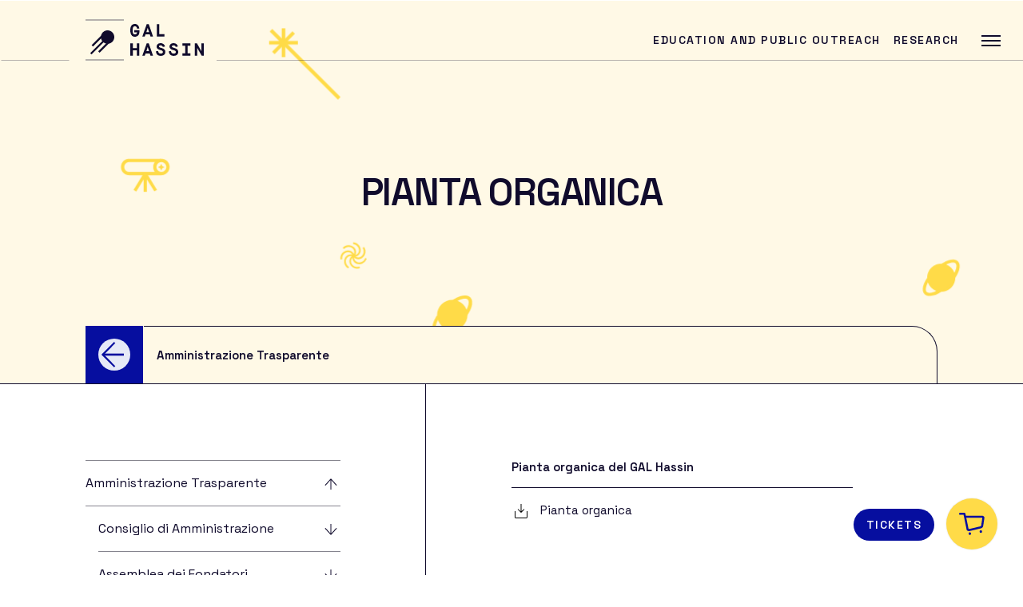

--- FILE ---
content_type: text/html; charset=UTF-8
request_url: https://galhassin.it/en/trasparenza/consiglio-di-amministrazione/pianta-organica/
body_size: 18370
content:


<!doctype html>
<html dir="ltr" lang="en-US" prefix="og: https://ogp.me/ns#">
<head>
	<meta charset="UTF-8">
	<meta name="viewport" content="width=device-width, initial-scale=1">
	<link rel="profile" href="https://gmpg.org/xfn/11">

	<!--IUB-COOKIE-SKIP-START--><script type="text/javascript">
var _iub = _iub || [];
_iub.csConfiguration = {"countryDetection":true,"consentOnContinuedBrowsing":false,"whitelabel":false,"lang":"it","siteId":2277292,"floatingPreferencesButtonDisplay":"anchored-bottom-left","perPurposeConsent":true,"cookiePolicyId":87380877, "banner":{ "acceptButtonDisplay":true,"acceptButtonColor":"#0073CE","acceptButtonCaptionColor":"white","rejectButtonColor":"#0073CE","rejectButtonCaptionColor":"white","position":"float-bottom-center","textColor":"black","backgroundColor":"white","rejectButtonDisplay":true,"customizeButtonDisplay":true,"customizeButtonColor":"#212121","customizeButtonCaptionColor":"white" }};
</script>
<script type="text/javascript" src="//cdn.iubenda.com/cs/iubenda_cs.js" charset="UTF-8" async></script>

			<script>
				var iCallback = function() {};
				var _iub = _iub || {};

				if ( typeof _iub.csConfiguration != 'undefined' ) {
					if ( 'callback' in _iub.csConfiguration ) {
						if ( 'onConsentGiven' in _iub.csConfiguration.callback )
							iCallback = _iub.csConfiguration.callback.onConsentGiven;

						_iub.csConfiguration.callback.onConsentGiven = function() {
							iCallback();

							/* separator */
							jQuery('noscript._no_script_iub').each(function (a, b) { var el = jQuery(b); el.after(el.html()); });
						}
					}
				}
			</script><!--IUB-COOKIE-SKIP-END-->    <script>
    var svgPathGal = 'https://galhassin.it/wp-content/themes/galhassin/assets/galhassin/sprite.svg#gal-';
    var svgPathBoo = 'https://galhassin.it/wp-content/themes/galhassin/assets/bootstrap-italia/svg/sprite.svg#it-';
    </script>
        <script>
    var websiteUrl = 'https://galhassin.it/wp-content/themes/galhassin';
    var blogUrl = 'https://galhassin.it/en/blog/';
    </script>
    <title>Pianta organica - GAL Hassin</title>
	<style>img:is([sizes="auto" i], [sizes^="auto," i]) { contain-intrinsic-size: 3000px 1500px }</style>
	
		<!-- All in One SEO 4.7.7 - aioseo.com -->
	<meta name="description" content="Pianta organica del GAL Hassin Pianta organica" />
	<meta name="robots" content="max-image-preview:large" />
	<link rel="canonical" href="https://galhassin.it/trasparenza/consiglio-di-amministrazione/pianta-organica/" />
	<meta name="generator" content="All in One SEO (AIOSEO) 4.7.7" />
		<meta property="og:locale" content="en_US" />
		<meta property="og:site_name" content="GAL Hassin - Parco Astronomico - Isnello" />
		<meta property="og:type" content="article" />
		<meta property="og:title" content="Pianta organica - GAL Hassin" />
		<meta property="og:description" content="Pianta organica del GAL Hassin Pianta organica" />
		<meta property="og:url" content="https://galhassin.it/trasparenza/consiglio-di-amministrazione/pianta-organica/" />
		<meta property="og:image" content="https://galhassin.it/wp-content/uploads/2021/05/logogalhassin2x.png" />
		<meta property="og:image:secure_url" content="https://galhassin.it/wp-content/uploads/2021/05/logogalhassin2x.png" />
		<meta property="og:image:width" content="400" />
		<meta property="og:image:height" content="120" />
		<meta property="article:published_time" content="2021-06-08T07:01:31+00:00" />
		<meta property="article:modified_time" content="2021-06-08T16:54:07+00:00" />
		<meta property="article:publisher" content="https://www.facebook.com/staffGALHassin/" />
		<meta name="twitter:card" content="summary" />
		<meta name="twitter:site" content="@galhassin" />
		<meta name="twitter:title" content="Pianta organica - GAL Hassin" />
		<meta name="twitter:description" content="Pianta organica del GAL Hassin Pianta organica" />
		<meta name="twitter:image" content="https://galhassin.it/wp-content/uploads/2021/05/logogalhassin2x.png" />
		<script type="application/ld+json" class="aioseo-schema">
			{"@context":"https:\/\/schema.org","@graph":[{"@type":"BreadcrumbList","@id":"https:\/\/galhassin.it\/en\/trasparenza\/consiglio-di-amministrazione\/pianta-organica\/#breadcrumblist","itemListElement":[{"@type":"ListItem","@id":"https:\/\/galhassin.it\/en\/#listItem","position":1,"name":"Home","item":"https:\/\/galhassin.it\/en\/","nextItem":{"@type":"ListItem","@id":"https:\/\/galhassin.it\/en\/trasparenza\/consiglio-di-amministrazione\/#listItem","name":"Amministrazione Trasparente"}},{"@type":"ListItem","@id":"https:\/\/galhassin.it\/en\/trasparenza\/consiglio-di-amministrazione\/#listItem","position":2,"name":"Amministrazione Trasparente","item":"https:\/\/galhassin.it\/en\/trasparenza\/consiglio-di-amministrazione\/","nextItem":{"@type":"ListItem","@id":"https:\/\/galhassin.it\/en\/trasparenza\/consiglio-di-amministrazione\/pianta-organica\/#listItem","name":"Pianta organica"},"previousItem":{"@type":"ListItem","@id":"https:\/\/galhassin.it\/en\/#listItem","name":"Home"}},{"@type":"ListItem","@id":"https:\/\/galhassin.it\/en\/trasparenza\/consiglio-di-amministrazione\/pianta-organica\/#listItem","position":3,"name":"Pianta organica","previousItem":{"@type":"ListItem","@id":"https:\/\/galhassin.it\/en\/trasparenza\/consiglio-di-amministrazione\/#listItem","name":"Amministrazione Trasparente"}}]},{"@type":"Organization","@id":"https:\/\/galhassin.it\/en\/#organization","name":"Galhassin","description":"Parco Astronomico - Isnello","url":"https:\/\/galhassin.it\/en\/","telephone":"+390921662890","logo":{"@type":"ImageObject","url":"https:\/\/galhassin.it\/wp-content\/uploads\/2021\/05\/logogalhassin2x.png","@id":"https:\/\/galhassin.it\/en\/trasparenza\/consiglio-di-amministrazione\/pianta-organica\/#organizationLogo","width":400,"height":120},"image":{"@id":"https:\/\/galhassin.it\/en\/trasparenza\/consiglio-di-amministrazione\/pianta-organica\/#organizationLogo"},"sameAs":["https:\/\/www.facebook.com\/staffGALHassin\/","https:\/\/twitter.com\/galhassin","https:\/\/www.instagram.com\/gal_hassin\/","https:\/\/www.youtube.com\/playlist?list=PL6ZJbZihXo-uSlPc73A2yO9whRjfNPVoV"]},{"@type":"WebPage","@id":"https:\/\/galhassin.it\/en\/trasparenza\/consiglio-di-amministrazione\/pianta-organica\/#webpage","url":"https:\/\/galhassin.it\/en\/trasparenza\/consiglio-di-amministrazione\/pianta-organica\/","name":"Pianta organica - GAL Hassin","description":"Pianta organica del GAL Hassin Pianta organica","inLanguage":"en-US","isPartOf":{"@id":"https:\/\/galhassin.it\/en\/#website"},"breadcrumb":{"@id":"https:\/\/galhassin.it\/en\/trasparenza\/consiglio-di-amministrazione\/pianta-organica\/#breadcrumblist"},"datePublished":"2021-06-08T09:01:31+02:00","dateModified":"2021-06-08T18:54:07+02:00"},{"@type":"WebSite","@id":"https:\/\/galhassin.it\/en\/#website","url":"https:\/\/galhassin.it\/en\/","name":"GAL Hassin","description":"Parco Astronomico - Isnello","inLanguage":"en-US","publisher":{"@id":"https:\/\/galhassin.it\/en\/#organization"}}]}
		</script>
		<!-- All in One SEO -->

<link rel='dns-prefetch' href='//ajax.googleapis.com' />
<link rel='dns-prefetch' href='//cdnjs.cloudflare.com' />
<link rel="alternate" type="application/rss+xml" title="GAL Hassin &raquo; Feed" href="https://galhassin.it/en/feed/" />
<link rel="alternate" type="application/rss+xml" title="GAL Hassin &raquo; Comments Feed" href="https://galhassin.it/en/comments/feed/" />
<script>
window._wpemojiSettings = {"baseUrl":"https:\/\/s.w.org\/images\/core\/emoji\/15.0.3\/72x72\/","ext":".png","svgUrl":"https:\/\/s.w.org\/images\/core\/emoji\/15.0.3\/svg\/","svgExt":".svg","source":{"concatemoji":"https:\/\/galhassin.it\/wp-includes\/js\/wp-emoji-release.min.js?ver=6.7.1"}};
/*! This file is auto-generated */
!function(i,n){var o,s,e;function c(e){try{var t={supportTests:e,timestamp:(new Date).valueOf()};sessionStorage.setItem(o,JSON.stringify(t))}catch(e){}}function p(e,t,n){e.clearRect(0,0,e.canvas.width,e.canvas.height),e.fillText(t,0,0);var t=new Uint32Array(e.getImageData(0,0,e.canvas.width,e.canvas.height).data),r=(e.clearRect(0,0,e.canvas.width,e.canvas.height),e.fillText(n,0,0),new Uint32Array(e.getImageData(0,0,e.canvas.width,e.canvas.height).data));return t.every(function(e,t){return e===r[t]})}function u(e,t,n){switch(t){case"flag":return n(e,"\ud83c\udff3\ufe0f\u200d\u26a7\ufe0f","\ud83c\udff3\ufe0f\u200b\u26a7\ufe0f")?!1:!n(e,"\ud83c\uddfa\ud83c\uddf3","\ud83c\uddfa\u200b\ud83c\uddf3")&&!n(e,"\ud83c\udff4\udb40\udc67\udb40\udc62\udb40\udc65\udb40\udc6e\udb40\udc67\udb40\udc7f","\ud83c\udff4\u200b\udb40\udc67\u200b\udb40\udc62\u200b\udb40\udc65\u200b\udb40\udc6e\u200b\udb40\udc67\u200b\udb40\udc7f");case"emoji":return!n(e,"\ud83d\udc26\u200d\u2b1b","\ud83d\udc26\u200b\u2b1b")}return!1}function f(e,t,n){var r="undefined"!=typeof WorkerGlobalScope&&self instanceof WorkerGlobalScope?new OffscreenCanvas(300,150):i.createElement("canvas"),a=r.getContext("2d",{willReadFrequently:!0}),o=(a.textBaseline="top",a.font="600 32px Arial",{});return e.forEach(function(e){o[e]=t(a,e,n)}),o}function t(e){var t=i.createElement("script");t.src=e,t.defer=!0,i.head.appendChild(t)}"undefined"!=typeof Promise&&(o="wpEmojiSettingsSupports",s=["flag","emoji"],n.supports={everything:!0,everythingExceptFlag:!0},e=new Promise(function(e){i.addEventListener("DOMContentLoaded",e,{once:!0})}),new Promise(function(t){var n=function(){try{var e=JSON.parse(sessionStorage.getItem(o));if("object"==typeof e&&"number"==typeof e.timestamp&&(new Date).valueOf()<e.timestamp+604800&&"object"==typeof e.supportTests)return e.supportTests}catch(e){}return null}();if(!n){if("undefined"!=typeof Worker&&"undefined"!=typeof OffscreenCanvas&&"undefined"!=typeof URL&&URL.createObjectURL&&"undefined"!=typeof Blob)try{var e="postMessage("+f.toString()+"("+[JSON.stringify(s),u.toString(),p.toString()].join(",")+"));",r=new Blob([e],{type:"text/javascript"}),a=new Worker(URL.createObjectURL(r),{name:"wpTestEmojiSupports"});return void(a.onmessage=function(e){c(n=e.data),a.terminate(),t(n)})}catch(e){}c(n=f(s,u,p))}t(n)}).then(function(e){for(var t in e)n.supports[t]=e[t],n.supports.everything=n.supports.everything&&n.supports[t],"flag"!==t&&(n.supports.everythingExceptFlag=n.supports.everythingExceptFlag&&n.supports[t]);n.supports.everythingExceptFlag=n.supports.everythingExceptFlag&&!n.supports.flag,n.DOMReady=!1,n.readyCallback=function(){n.DOMReady=!0}}).then(function(){return e}).then(function(){var e;n.supports.everything||(n.readyCallback(),(e=n.source||{}).concatemoji?t(e.concatemoji):e.wpemoji&&e.twemoji&&(t(e.twemoji),t(e.wpemoji)))}))}((window,document),window._wpemojiSettings);
</script>
<style id='wp-emoji-styles-inline-css'>

	img.wp-smiley, img.emoji {
		display: inline !important;
		border: none !important;
		box-shadow: none !important;
		height: 1em !important;
		width: 1em !important;
		margin: 0 0.07em !important;
		vertical-align: -0.1em !important;
		background: none !important;
		padding: 0 !important;
	}
</style>
<link rel='stylesheet' id='wp-block-library-css' href='https://galhassin.it/wp-includes/css/dist/block-library/style.min.css?ver=6.7.1' media='all' />
<link rel='stylesheet' id='wc-blocks-vendors-style-css' href='https://galhassin.it/wp-content/plugins/woocommerce/packages/woocommerce-blocks/build/wc-blocks-vendors-style.css?ver=9.1.5' media='all' />
<link rel='stylesheet' id='wc-blocks-style-css' href='https://galhassin.it/wp-content/plugins/woocommerce/packages/woocommerce-blocks/build/wc-blocks-style.css?ver=9.1.5' media='all' />
<style id='classic-theme-styles-inline-css'>
/*! This file is auto-generated */
.wp-block-button__link{color:#fff;background-color:#32373c;border-radius:9999px;box-shadow:none;text-decoration:none;padding:calc(.667em + 2px) calc(1.333em + 2px);font-size:1.125em}.wp-block-file__button{background:#32373c;color:#fff;text-decoration:none}
</style>
<style id='global-styles-inline-css'>
:root{--wp--preset--aspect-ratio--square: 1;--wp--preset--aspect-ratio--4-3: 4/3;--wp--preset--aspect-ratio--3-4: 3/4;--wp--preset--aspect-ratio--3-2: 3/2;--wp--preset--aspect-ratio--2-3: 2/3;--wp--preset--aspect-ratio--16-9: 16/9;--wp--preset--aspect-ratio--9-16: 9/16;--wp--preset--color--black: #000000;--wp--preset--color--cyan-bluish-gray: #abb8c3;--wp--preset--color--white: #ffffff;--wp--preset--color--pale-pink: #f78da7;--wp--preset--color--vivid-red: #cf2e2e;--wp--preset--color--luminous-vivid-orange: #ff6900;--wp--preset--color--luminous-vivid-amber: #fcb900;--wp--preset--color--light-green-cyan: #7bdcb5;--wp--preset--color--vivid-green-cyan: #00d084;--wp--preset--color--pale-cyan-blue: #8ed1fc;--wp--preset--color--vivid-cyan-blue: #0693e3;--wp--preset--color--vivid-purple: #9b51e0;--wp--preset--color--primary-blue: #060E9F;--wp--preset--color--secondary-blue: #01006F;--wp--preset--color--dark-blue: #100B2C;--wp--preset--color--extra-light-blue: #ECE6F7;--wp--preset--color--primary-gold: #A67B00;--wp--preset--color--secondary-gold: #DCAA00;--wp--preset--color--light-gold: #FFDB48;--wp--preset--color--extra-light-gold: #FFF9E6;--wp--preset--color--gray: #85848E;--wp--preset--color--violet: #573BD1;--wp--preset--color--secondary-white: #FCFCFC;--wp--preset--gradient--vivid-cyan-blue-to-vivid-purple: linear-gradient(135deg,rgba(6,147,227,1) 0%,rgb(155,81,224) 100%);--wp--preset--gradient--light-green-cyan-to-vivid-green-cyan: linear-gradient(135deg,rgb(122,220,180) 0%,rgb(0,208,130) 100%);--wp--preset--gradient--luminous-vivid-amber-to-luminous-vivid-orange: linear-gradient(135deg,rgba(252,185,0,1) 0%,rgba(255,105,0,1) 100%);--wp--preset--gradient--luminous-vivid-orange-to-vivid-red: linear-gradient(135deg,rgba(255,105,0,1) 0%,rgb(207,46,46) 100%);--wp--preset--gradient--very-light-gray-to-cyan-bluish-gray: linear-gradient(135deg,rgb(238,238,238) 0%,rgb(169,184,195) 100%);--wp--preset--gradient--cool-to-warm-spectrum: linear-gradient(135deg,rgb(74,234,220) 0%,rgb(151,120,209) 20%,rgb(207,42,186) 40%,rgb(238,44,130) 60%,rgb(251,105,98) 80%,rgb(254,248,76) 100%);--wp--preset--gradient--blush-light-purple: linear-gradient(135deg,rgb(255,206,236) 0%,rgb(152,150,240) 100%);--wp--preset--gradient--blush-bordeaux: linear-gradient(135deg,rgb(254,205,165) 0%,rgb(254,45,45) 50%,rgb(107,0,62) 100%);--wp--preset--gradient--luminous-dusk: linear-gradient(135deg,rgb(255,203,112) 0%,rgb(199,81,192) 50%,rgb(65,88,208) 100%);--wp--preset--gradient--pale-ocean: linear-gradient(135deg,rgb(255,245,203) 0%,rgb(182,227,212) 50%,rgb(51,167,181) 100%);--wp--preset--gradient--electric-grass: linear-gradient(135deg,rgb(202,248,128) 0%,rgb(113,206,126) 100%);--wp--preset--gradient--midnight: linear-gradient(135deg,rgb(2,3,129) 0%,rgb(40,116,252) 100%);--wp--preset--font-size--small: 13px;--wp--preset--font-size--medium: 20px;--wp--preset--font-size--large: 36px;--wp--preset--font-size--x-large: 42px;--wp--preset--spacing--20: 0.44rem;--wp--preset--spacing--30: 0.67rem;--wp--preset--spacing--40: 1rem;--wp--preset--spacing--50: 1.5rem;--wp--preset--spacing--60: 2.25rem;--wp--preset--spacing--70: 3.38rem;--wp--preset--spacing--80: 5.06rem;--wp--preset--shadow--natural: 6px 6px 9px rgba(0, 0, 0, 0.2);--wp--preset--shadow--deep: 12px 12px 50px rgba(0, 0, 0, 0.4);--wp--preset--shadow--sharp: 6px 6px 0px rgba(0, 0, 0, 0.2);--wp--preset--shadow--outlined: 6px 6px 0px -3px rgba(255, 255, 255, 1), 6px 6px rgba(0, 0, 0, 1);--wp--preset--shadow--crisp: 6px 6px 0px rgba(0, 0, 0, 1);}:where(.is-layout-flex){gap: 0.5em;}:where(.is-layout-grid){gap: 0.5em;}body .is-layout-flex{display: flex;}.is-layout-flex{flex-wrap: wrap;align-items: center;}.is-layout-flex > :is(*, div){margin: 0;}body .is-layout-grid{display: grid;}.is-layout-grid > :is(*, div){margin: 0;}:where(.wp-block-columns.is-layout-flex){gap: 2em;}:where(.wp-block-columns.is-layout-grid){gap: 2em;}:where(.wp-block-post-template.is-layout-flex){gap: 1.25em;}:where(.wp-block-post-template.is-layout-grid){gap: 1.25em;}.has-black-color{color: var(--wp--preset--color--black) !important;}.has-cyan-bluish-gray-color{color: var(--wp--preset--color--cyan-bluish-gray) !important;}.has-white-color{color: var(--wp--preset--color--white) !important;}.has-pale-pink-color{color: var(--wp--preset--color--pale-pink) !important;}.has-vivid-red-color{color: var(--wp--preset--color--vivid-red) !important;}.has-luminous-vivid-orange-color{color: var(--wp--preset--color--luminous-vivid-orange) !important;}.has-luminous-vivid-amber-color{color: var(--wp--preset--color--luminous-vivid-amber) !important;}.has-light-green-cyan-color{color: var(--wp--preset--color--light-green-cyan) !important;}.has-vivid-green-cyan-color{color: var(--wp--preset--color--vivid-green-cyan) !important;}.has-pale-cyan-blue-color{color: var(--wp--preset--color--pale-cyan-blue) !important;}.has-vivid-cyan-blue-color{color: var(--wp--preset--color--vivid-cyan-blue) !important;}.has-vivid-purple-color{color: var(--wp--preset--color--vivid-purple) !important;}.has-black-background-color{background-color: var(--wp--preset--color--black) !important;}.has-cyan-bluish-gray-background-color{background-color: var(--wp--preset--color--cyan-bluish-gray) !important;}.has-white-background-color{background-color: var(--wp--preset--color--white) !important;}.has-pale-pink-background-color{background-color: var(--wp--preset--color--pale-pink) !important;}.has-vivid-red-background-color{background-color: var(--wp--preset--color--vivid-red) !important;}.has-luminous-vivid-orange-background-color{background-color: var(--wp--preset--color--luminous-vivid-orange) !important;}.has-luminous-vivid-amber-background-color{background-color: var(--wp--preset--color--luminous-vivid-amber) !important;}.has-light-green-cyan-background-color{background-color: var(--wp--preset--color--light-green-cyan) !important;}.has-vivid-green-cyan-background-color{background-color: var(--wp--preset--color--vivid-green-cyan) !important;}.has-pale-cyan-blue-background-color{background-color: var(--wp--preset--color--pale-cyan-blue) !important;}.has-vivid-cyan-blue-background-color{background-color: var(--wp--preset--color--vivid-cyan-blue) !important;}.has-vivid-purple-background-color{background-color: var(--wp--preset--color--vivid-purple) !important;}.has-black-border-color{border-color: var(--wp--preset--color--black) !important;}.has-cyan-bluish-gray-border-color{border-color: var(--wp--preset--color--cyan-bluish-gray) !important;}.has-white-border-color{border-color: var(--wp--preset--color--white) !important;}.has-pale-pink-border-color{border-color: var(--wp--preset--color--pale-pink) !important;}.has-vivid-red-border-color{border-color: var(--wp--preset--color--vivid-red) !important;}.has-luminous-vivid-orange-border-color{border-color: var(--wp--preset--color--luminous-vivid-orange) !important;}.has-luminous-vivid-amber-border-color{border-color: var(--wp--preset--color--luminous-vivid-amber) !important;}.has-light-green-cyan-border-color{border-color: var(--wp--preset--color--light-green-cyan) !important;}.has-vivid-green-cyan-border-color{border-color: var(--wp--preset--color--vivid-green-cyan) !important;}.has-pale-cyan-blue-border-color{border-color: var(--wp--preset--color--pale-cyan-blue) !important;}.has-vivid-cyan-blue-border-color{border-color: var(--wp--preset--color--vivid-cyan-blue) !important;}.has-vivid-purple-border-color{border-color: var(--wp--preset--color--vivid-purple) !important;}.has-vivid-cyan-blue-to-vivid-purple-gradient-background{background: var(--wp--preset--gradient--vivid-cyan-blue-to-vivid-purple) !important;}.has-light-green-cyan-to-vivid-green-cyan-gradient-background{background: var(--wp--preset--gradient--light-green-cyan-to-vivid-green-cyan) !important;}.has-luminous-vivid-amber-to-luminous-vivid-orange-gradient-background{background: var(--wp--preset--gradient--luminous-vivid-amber-to-luminous-vivid-orange) !important;}.has-luminous-vivid-orange-to-vivid-red-gradient-background{background: var(--wp--preset--gradient--luminous-vivid-orange-to-vivid-red) !important;}.has-very-light-gray-to-cyan-bluish-gray-gradient-background{background: var(--wp--preset--gradient--very-light-gray-to-cyan-bluish-gray) !important;}.has-cool-to-warm-spectrum-gradient-background{background: var(--wp--preset--gradient--cool-to-warm-spectrum) !important;}.has-blush-light-purple-gradient-background{background: var(--wp--preset--gradient--blush-light-purple) !important;}.has-blush-bordeaux-gradient-background{background: var(--wp--preset--gradient--blush-bordeaux) !important;}.has-luminous-dusk-gradient-background{background: var(--wp--preset--gradient--luminous-dusk) !important;}.has-pale-ocean-gradient-background{background: var(--wp--preset--gradient--pale-ocean) !important;}.has-electric-grass-gradient-background{background: var(--wp--preset--gradient--electric-grass) !important;}.has-midnight-gradient-background{background: var(--wp--preset--gradient--midnight) !important;}.has-small-font-size{font-size: var(--wp--preset--font-size--small) !important;}.has-medium-font-size{font-size: var(--wp--preset--font-size--medium) !important;}.has-large-font-size{font-size: var(--wp--preset--font-size--large) !important;}.has-x-large-font-size{font-size: var(--wp--preset--font-size--x-large) !important;}
:where(.wp-block-post-template.is-layout-flex){gap: 1.25em;}:where(.wp-block-post-template.is-layout-grid){gap: 1.25em;}
:where(.wp-block-columns.is-layout-flex){gap: 2em;}:where(.wp-block-columns.is-layout-grid){gap: 2em;}
:root :where(.wp-block-pullquote){font-size: 1.5em;line-height: 1.6;}
</style>
<link rel='stylesheet' id='wpml-blocks-css' href='https://galhassin.it/wp-content/plugins/sitepress-multilingual-cms/dist/css/blocks/styles.css?ver=4.6.15' media='all' />
<link rel='stylesheet' id='contact-form-7-css' href='https://galhassin.it/wp-content/plugins/contact-form-7/includes/css/styles.css?ver=6.0.2' media='all' />
<link rel='stylesheet' id='walcf7-datepicker-css-css' href='https://galhassin.it/wp-content/plugins/date-time-picker-for-contact-form-7/assets/css/jquery.datetimepicker.min.css?ver=1.0.0' media='all' />
<style id='woocommerce-inline-inline-css'>
.woocommerce form .form-row .required { visibility: visible; }
</style>
<link rel='stylesheet' id='wpml-legacy-horizontal-list-0-css' href='https://galhassin.it/wp-content/plugins/sitepress-multilingual-cms/templates/language-switchers/legacy-list-horizontal/style.min.css?ver=1' media='all' />
<link rel='stylesheet' id='woo-variation-gallery-slider-css' href='https://galhassin.it/wp-content/plugins/woo-variation-gallery/assets/css/slick.min.css?ver=1.8.1' media='all' />
<link rel='stylesheet' id='dashicons-css' href='https://galhassin.it/wp-includes/css/dashicons.min.css?ver=6.7.1' media='all' />
<link rel='stylesheet' id='woo-variation-gallery-css' href='https://galhassin.it/wp-content/plugins/woo-variation-gallery/assets/css/frontend.min.css?ver=1738336597' media='all' />
<style id='woo-variation-gallery-inline-css'>
:root {--wvg-thumbnail-item: 4;--wvg-thumbnail-item-gap: 0px;--wvg-single-image-size: 600px;--wvg-gallery-width: 100%;--wvg-gallery-margin: 30px;}/* Default Width */.woo-variation-product-gallery {max-width: 100% !important;width: 100%;}/* Medium Devices, Desktops *//* Small Devices, Tablets */@media only screen and (max-width: 768px) {.woo-variation-product-gallery {width: 720px;max-width: 100% !important;}}/* Extra Small Devices, Phones */@media only screen and (max-width: 480px) {.woo-variation-product-gallery {width: 320px;max-width: 100% !important;}}
</style>
<link rel='stylesheet' id='woo-variation-swatches-css' href='https://galhassin.it/wp-content/plugins/woo-variation-swatches/assets/css/frontend.min.css?ver=1738337329' media='all' />
<style id='woo-variation-swatches-inline-css'>
:root {
--wvs-tick:url("data:image/svg+xml;utf8,%3Csvg filter='drop-shadow(0px 0px 2px rgb(0 0 0 / .8))' xmlns='http://www.w3.org/2000/svg'  viewBox='0 0 30 30'%3E%3Cpath fill='none' stroke='%23ffffff' stroke-linecap='round' stroke-linejoin='round' stroke-width='4' d='M4 16L11 23 27 7'/%3E%3C/svg%3E");

--wvs-cross:url("data:image/svg+xml;utf8,%3Csvg filter='drop-shadow(0px 0px 5px rgb(255 255 255 / .6))' xmlns='http://www.w3.org/2000/svg' width='72px' height='72px' viewBox='0 0 24 24'%3E%3Cpath fill='none' stroke='%23ff0000' stroke-linecap='round' stroke-width='0.6' d='M5 5L19 19M19 5L5 19'/%3E%3C/svg%3E");
--wvs-single-product-item-width:30px;
--wvs-single-product-item-height:30px;
--wvs-single-product-item-font-size:16px}
</style>
<link rel='stylesheet' id='jquery-ui-style-css' href='https://galhassin.it/wp-content/plugins/woocommerce-bookings/dist/jquery-ui-styles.css?ver=1.11.4-wc-bookings.2.2.2' media='all' />
<link rel='stylesheet' id='wc-bookings-styles-css' href='https://galhassin.it/wp-content/plugins/woocommerce-bookings/dist/frontend.css?ver=2.2.2' media='all' />
<link rel='stylesheet' id='galhassin-woocommerce-style-css' href='https://galhassin.it/wp-content/themes/galhassin/woocommerce.css?ver=1.0.0' media='all' />
<style id='galhassin-woocommerce-style-inline-css'>
@font-face {
			font-family: "star";
			src: url("https://galhassin.it/wp-content/plugins/woocommerce/assets/fonts/star.eot");
			src: url("https://galhassin.it/wp-content/plugins/woocommerce/assets/fonts/star.eot?#iefix") format("embedded-opentype"),
				url("https://galhassin.it/wp-content/plugins/woocommerce/assets/fonts/star.woff") format("woff"),
				url("https://galhassin.it/wp-content/plugins/woocommerce/assets/fonts/star.ttf") format("truetype"),
				url("https://galhassin.it/wp-content/plugins/woocommerce/assets/fonts/star.svg#star") format("svg");
			font-weight: normal;
			font-style: normal;
		}
</style>
<link rel='stylesheet' id='fancybox-css-css' href='https://cdnjs.cloudflare.com/ajax/libs/fancybox/3.5.7/jquery.fancybox.min.css?ver=6.7.1' media='all' />
<link rel='stylesheet' id='dsi-boostrap-italia-css-css' href='https://galhassin.it/wp-content/themes/galhassin/assets/bootstrap-italia/css/bootstrap-italia.min.css?ver=6.7.1' media='all' />
<link rel='stylesheet' id='swiper-css-css' href='https://galhassin.it/wp-content/themes/galhassin/assets/swiper/css/swiper.min.css?ver=6.7.1' media='all' />
<link rel='stylesheet' id='woocommerce-css-css' href='https://galhassin.it/wp-content/themes/galhassin/woocommerce.css?ver=6.7.1' media='all' />
<link rel='stylesheet' id='galhassin-style-css' href='https://galhassin.it/wp-content/themes/galhassin/style.css?ver=1.0.0' media='all' />
<link rel='stylesheet' id='block-trasallegati-css' href='https://galhassin.it/wp-content/themes/galhassin/blocks-parts/trasallegati/style.css?ver=6.7.1' media='all' />
<link rel='stylesheet' id='block-homelatestnews-css' href='https://galhassin.it/wp-content/themes/galhassin/blocks-parts/homelatestnews/style.css?ver=6.7.1' media='all' />
<link rel='stylesheet' id='block-homelancio-css' href='https://galhassin.it/wp-content/themes/galhassin/blocks-parts/homelancio/style.css?ver=6.7.1' media='all' />
<link rel='stylesheet' id='block-homelancioalt-css' href='https://galhassin.it/wp-content/themes/galhassin/blocks-parts/homelancioalt/style.css?ver=6.7.1' media='all' />
<link rel='stylesheet' id='block-homeeventogalhassin-css' href='https://galhassin.it/wp-content/themes/galhassin/blocks-parts/homeeventogalhassin/style.css?ver=6.7.1' media='all' />
<link rel='stylesheet' id='block-newsletter-css' href='https://galhassin.it/wp-content/themes/galhassin/blocks-parts/newsletter/style.css?ver=6.7.1' media='all' />
<script type="text/template" id="tmpl-variation-template">
	<div class="woocommerce-variation-description">{{{ data.variation.variation_description }}}</div>
	<div class="woocommerce-variation-price">{{{ data.variation.price_html }}}</div>
	<div class="woocommerce-variation-availability">{{{ data.variation.availability_html }}}</div>
</script>
<script type="text/template" id="tmpl-unavailable-variation-template">
	<p>Sorry, this product is unavailable. Please choose a different combination.</p>
</script>
<script id="wpml-cookie-js-extra">
var wpml_cookies = {"wp-wpml_current_language":{"value":"en","expires":1,"path":"\/"}};
var wpml_cookies = {"wp-wpml_current_language":{"value":"en","expires":1,"path":"\/"}};
</script>
<script src="https://galhassin.it/wp-content/plugins/sitepress-multilingual-cms/res/js/cookies/language-cookie.js?ver=4.6.15" id="wpml-cookie-js" defer data-wp-strategy="defer"></script>
<script src="https://ajax.googleapis.com/ajax/libs/jquery/3.1.1/jquery.min.js?ver=6.7.1" id="jquery-js"></script>
<script id="snazzymaps-js-js-extra">
var SnazzyDataForSnazzyMaps = [];
SnazzyDataForSnazzyMaps={"id":364087,"name":"GALHASS","description":null,"url":"https:\/\/snazzymaps.com\/style\/364087\/galhass","imageUrl":"https:\/\/snazzy-maps-cdn.azureedge.net\/assets\/364087-galhass.png?v=20210419111208","json":"[{\"featureType\":\"administrative.country\",\"elementType\":\"labels\",\"stylers\":[{\"visibility\":\"on\"}]},{\"featureType\":\"administrative.province\",\"elementType\":\"labels\",\"stylers\":[{\"visibility\":\"on\"}]},{\"featureType\":\"administrative.locality\",\"elementType\":\"labels\",\"stylers\":[{\"visibility\":\"on\"}]},{\"featureType\":\"administrative.neighborhood\",\"elementType\":\"labels\",\"stylers\":[{\"visibility\":\"on\"}]},{\"featureType\":\"administrative.land_parcel\",\"elementType\":\"labels\",\"stylers\":[{\"visibility\":\"on\"}]},{\"featureType\":\"landscape.natural\",\"elementType\":\"geometry.fill\",\"stylers\":[{\"visibility\":\"on\"},{\"color\":\"#dae4ff\"}]},{\"featureType\":\"poi\",\"elementType\":\"geometry.fill\",\"stylers\":[{\"visibility\":\"off\"},{\"color\":\"#dae4ff\"}]},{\"featureType\":\"poi\",\"elementType\":\"labels\",\"stylers\":[{\"visibility\":\"off\"}]},{\"featureType\":\"poi.attraction\",\"elementType\":\"labels\",\"stylers\":[{\"visibility\":\"off\"}]},{\"featureType\":\"poi.business\",\"elementType\":\"labels\",\"stylers\":[{\"visibility\":\"off\"}]},{\"featureType\":\"poi.government\",\"elementType\":\"all\",\"stylers\":[{\"visibility\":\"on\"}]},{\"featureType\":\"poi.government\",\"elementType\":\"labels\",\"stylers\":[{\"visibility\":\"on\"}]},{\"featureType\":\"poi.medical\",\"elementType\":\"all\",\"stylers\":[{\"visibility\":\"off\"}]},{\"featureType\":\"poi.medical\",\"elementType\":\"labels\",\"stylers\":[{\"visibility\":\"off\"}]},{\"featureType\":\"poi.park\",\"elementType\":\"labels\",\"stylers\":[{\"visibility\":\"simplified\"}]},{\"featureType\":\"poi.place_of_worship\",\"elementType\":\"labels\",\"stylers\":[{\"visibility\":\"off\"}]},{\"featureType\":\"poi.school\",\"elementType\":\"labels\",\"stylers\":[{\"visibility\":\"off\"}]},{\"featureType\":\"poi.sports_complex\",\"elementType\":\"labels\",\"stylers\":[{\"visibility\":\"off\"}]},{\"featureType\":\"road\",\"elementType\":\"geometry\",\"stylers\":[{\"lightness\":100},{\"visibility\":\"simplified\"}]},{\"featureType\":\"road\",\"elementType\":\"geometry.fill\",\"stylers\":[{\"color\":\"#ffffff\"}]},{\"featureType\":\"road\",\"elementType\":\"labels\",\"stylers\":[{\"visibility\":\"on\"}]},{\"featureType\":\"transit.line\",\"elementType\":\"geometry\",\"stylers\":[{\"visibility\":\"on\"},{\"lightness\":700}]},{\"featureType\":\"water\",\"elementType\":\"all\",\"stylers\":[{\"color\":\"#060e9f\"}]}]","views":0,"favorites":0,"createdBy":{"name":"matteo","url":null},"createdOn":"2021-04-19T08:08:12.613","tags":[],"colors":[]};
</script>
<script src="https://galhassin.it/wp-content/plugins/snazzy-maps/snazzymaps.js?ver=1.4.0" id="snazzymaps-js-js"></script>
<script src="https://cdnjs.cloudflare.com/ajax/libs/fancybox/3.5.7/jquery.fancybox.min.js?ver=6.7.1" id="fancybox-js-js"></script>
<script src="https://galhassin.it/wp-content/themes/galhassin/assets/gsap/tweenMax.min.js?ver=6.7.1" id="tweenmax-js"></script>
<script src="https://galhassin.it/wp-content/themes/galhassin/assets/swiper/js/swiper-bundle.js?ver=6.7.1" id="swiper-js-js"></script>
<link rel="https://api.w.org/" href="https://galhassin.it/en/wp-json/" /><link rel="alternate" title="JSON" type="application/json" href="https://galhassin.it/en/wp-json/wp/v2/trasparenza/13012" /><link rel="EditURI" type="application/rsd+xml" title="RSD" href="https://galhassin.it/xmlrpc.php?rsd" />
<meta name="generator" content="WordPress 6.7.1" />
<meta name="generator" content="WooCommerce 7.3.0" />
<link rel='shortlink' href='https://galhassin.it/en/?p=13012' />
<link rel="alternate" title="oEmbed (JSON)" type="application/json+oembed" href="https://galhassin.it/en/wp-json/oembed/1.0/embed?url=https%3A%2F%2Fgalhassin.it%2Fen%2Ftrasparenza%2Fconsiglio-di-amministrazione%2Fpianta-organica%2F" />
<link rel="alternate" title="oEmbed (XML)" type="text/xml+oembed" href="https://galhassin.it/en/wp-json/oembed/1.0/embed?url=https%3A%2F%2Fgalhassin.it%2Fen%2Ftrasparenza%2Fconsiglio-di-amministrazione%2Fpianta-organica%2F&#038;format=xml" />
<meta name="generator" content="WPML ver:4.6.15 stt:1,27;" />
<link href='https://fonts.googleapis.com/css2?family=Space+Grotesk:wght@400;600;700&display=swap' rel='stylesheet'><script src='https://maps.googleapis.com/maps/api/js?key=AIzaSyBJLDuiBn8BDBBcYKj1WLq1wjbaMidmVHs'></script>	<noscript><style>.woocommerce-product-gallery{ opacity: 1 !important; }</style></noscript>
	<link rel="icon" href="https://galhassin.it/wp-content/uploads/2017/09/cropped-logoGALHassin-32x32.jpg" sizes="32x32" />
<link rel="icon" href="https://galhassin.it/wp-content/uploads/2017/09/cropped-logoGALHassin-192x192.jpg" sizes="192x192" />
<link rel="apple-touch-icon" href="https://galhassin.it/wp-content/uploads/2017/09/cropped-logoGALHassin-180x180.jpg" />
<meta name="msapplication-TileImage" content="https://galhassin.it/wp-content/uploads/2017/09/cropped-logoGALHassin-270x270.jpg" />
    <style>
    .added_to_cart.loading:after, 
    .button.loading:after, 
    .wc-block-grid__products .wc-block-grid__product .wp-block-button__link.loading:after, 
    button.loading:after, 
    input[type=button].loading:after, 
    input[type=reset].loading:after, 
    input[type=submit].loading:after {
        height: 24px;
        width: 24px;
        position: absolute;
        mix-blend-mode:screen;
        top: 50%;
        left: 50%;
        margin-left: -.5em;
        margin-top: -.5em;
        display: block;
        content: "";
        -webkit-animation: none;
        -moz-animation: none;
        animation: none;
        background-image:url('https://galhassin.it/wp-content/themes/galhassin/assets/gif/galhassin_loader.gif') !important;
        background-position: center center;
        background-size: cover;
        line-height: 1;
        text-align: center;
        font-size: 2em;
    }
    </style>
    	<style>
		.grecaptcha-badge { visibility: hidden; }
	</style>
</head>

<body class="trasparenza-template-default single single-trasparenza postid-13012 wp-embed-responsive theme-galhassin woocommerce-no-js woo-variation-gallery woo-variation-gallery-theme-galhassin woo-variation-swatches wvs-behavior-blur wvs-theme-galhassin wvs-show-label wvs-tooltip no-sidebar woocommerce-active page-template-template-fullwidth page-template-template-fullwidth-php ">
<div class="preloader enter">
	<div class="logo-type preloader-logo">
		<img src="https://galhassin.it/wp-content/themes/galhassin/assets/icons/type-logo-white.svg"/>
	</div>
</div>
<div id="page" class="site ">
	<a class="skip-link screen-reader-text no-anim" href="#primary">Skip to content</a>
	<header id="masthead" class="site-header w-100">
		<div class="header-container">
			<div class="header-wrapper d-flex flex-wrap justify-content-between is-dark-header">
				<div class="logo-container d-flex flex-wrap align-items-center pl-2 pl-md-0">
					<a class="noLink d-flex align-items-center" href="https://galhassin.it/en/">
						<div class="logo-icon border-top-2 border-bottom-2 mr-2">
							<svg role="img" class="icon icon-lg">
								<use xlink:href="https://galhassin.it/wp-content/themes/galhassin/assets/galhassin/sprite.svg#gal-cometa-alt"></use>
							</svg>
						</div>
						<div class="logo-type">
							<svg xmlns="http://www.w3.org/2000/svg" xmlns:xlink="http://www.w3.org/1999/xlink" x="0px" y="0px" viewBox="0 0 129.9 57" style="enable-background:new 0 0 129.9 57;" xml:space="preserve">
								<path class="st0" d="M7.1,10.9h9v3.7c0,4.7-3.2,8.2-8.1,8.2C3.3,22.8,0,19.4,0,11.1C0,3.5,3.3,0,8.1,0c4.4,0,7.5,3.5,7.8,8L12,8.5
									c-0.2-2.4-1.2-4.5-3.9-4.5c-2.7,0-3.9,1.8-3.9,7c0,6,1.2,7.7,3.9,7.7c2.7,0,3.8-1.7,3.9-3.9H7.1V10.9z"/>
								<path class="st0" d="M29,0.5h3.7l7.5,21.9h-4.5l-1.3-3.8h-7.5l-1.3,3.8h-4.3L29,0.5z M33.2,14.5L30.8,7l-2.3,7.5H33.2z"/>
								<polygon class="st0" points="47,0.5 51.2,0.5 51.2,18.3 60.3,18.3 60.3,22.3 47,22.3 	"/>
								<polygon class="st0" points="0.1,34.7 4.4,34.7 4.4,43 11.8,43 11.8,34.7 16,34.7 16,56.5 11.8,56.5 11.8,47 4.4,47 4.4,56.5 
									0.1,56.5 	"/>
								<path class="st0" d="M29,34.7h3.7l7.5,21.9h-4.5l-1.3-3.8h-7.5l-1.3,3.8h-4.3L29,34.7z M33.2,48.6l-2.4-7.5l-2.3,7.5H33.2z"/>
								<path class="st0" d="M49.2,48.2c0.2,1.9,0.9,4.7,4.7,4.7c2,0,3.8-0.8,3.8-2.9c0-1.7-1.2-2.6-4-3.3c-4-1-7.2-2.5-7.2-6.5
									c0-3.1,2.5-6,7.2-6c3.6,0,6.7,2,7.7,6l-3.9,0.8c-0.3-1.2-1.4-2.8-3.8-2.8c-1.9,0-3,1-3,2c0,1.3,1.9,1.9,4.2,2.6c3.1,1,7,2.1,7,7.2
									c0,4.1-3.1,6.9-8,6.9c-6.7,0-8.3-4.6-8.6-8.1L49.2,48.2z"/>
								<path class="st0" d="M72,48.2c0.2,1.9,0.9,4.7,4.7,4.7c2,0,3.8-0.8,3.8-2.9c0-1.7-1.2-2.6-4-3.3c-4-1-7.2-2.5-7.2-6.5
									c0-3.1,2.5-6,7.2-6c3.6,0,6.7,2,7.7,6l-3.9,0.8c-0.3-1.2-1.4-2.8-3.8-2.8c-1.9,0-3,1-3,2c0,1.3,1.9,1.9,4.2,2.6c3.1,1,7,2.1,7,7.2
									c0,4.1-3.1,6.9-8,6.9c-6.7,0-8.3-4.6-8.6-8.1L72,48.2z"/>
								<polygon class="st0" points="92.2,52.4 97.1,52.4 97.1,38.7 92.2,38.7 92.2,34.7 106.2,34.7 106.2,38.7 101.3,38.7 101.3,52.4 
									106.2,52.4 106.2,56.5 92.2,56.5 	"/>
								<polygon class="st0" points="114,34.7 117.9,34.7 125.7,48.7 125.7,34.7 129.9,34.7 129.9,56.5 126.1,56.5 118.2,42.5 118.2,56.5 
									114,56.5 	"/>
							</svg>
						</div>
					</a>
				</div>
				<div class="secondary-menu-wrapper d-flex flex-wrap align-items-center justify-content-end pr-3">
					<div class="menu-menu-estratto-header-en-container"><ul id="menu-extract" class="menu-extract my-auto noList pl-0 ml-0 d-none d-md-flex"><li id="menu-item-9191" class="menu-item menu-item-type-post_type menu-item-object-page menu-item-9191"><a href="https://galhassin.it/en/education-and-public-outreach/">Education and Public Outreach</a></li>
<li id="menu-item-9190" class="menu-item menu-item-type-post_type menu-item-object-page menu-item-9190"><a href="https://galhassin.it/en/research/">Research</a></li>
</ul></div>																							<div class="burger-menu">
						<span class="menu-el"></span>
						<span class="menu-el"></span>
						<span class="menu-el"></span>
					</div>
				</div>
			</div>
			<div class="gradienter"></div>
		</div>
		
		<nav id="site-navigation" class="main-navigation has-primary-blue-background-color position-fixed d-flex w-100">
			<div class="menu-wrapper">
			<div class="upper-menu d-md-flex general-page-wrapper mx-auto align-items-center pb-5 c-md-pt-8 c-md-pb-12 px-3 px-md-0 justify-content-between">
				<div class="menu-tickets-container"><ul id="menu-ticket" class="menu-ticket w-auto d-flex my-auto noList pl-0 ml-0 pr-4"><li id="menu-item-9189" class="menu-item menu-item-type-post_type menu-item-object-page menu-item-9189"><a href="https://galhassin.it/en/booking/">Tickets</a></li>
</ul></div><form id="searchformmenu" class="d-flex c-mt-3 mt-md-0 d-flex" method="get" action="https://galhassin.it/en/"><input type="text" class="search-field has-white-color" name="s" placeholder="Search in posts" value=""><button class="is-button primary-button light-blue-button uppercase semiBold txt-p button-text animate-button d-table" type="submit" value="Search">Search</button></form>				
				</div>
				<div style="display:none" class="follower-menu"></div><div style="display:none" class="cursor-menu"></div><ul class="noList galhassin-menu general-page-wrapper mx-auto pl-0 mb-0 c-md-pb-12 px-3 px-md-0 pb-5"><li class="parent-list-wrapper has-child"><a class="parent-link noLink has-white-color big-text semiBold pb-4 d-table w-100 " href="https://galhassin.it/en/education-and-public-outreach/" data-image-attr="">Outreach and Education</a><ul class="noList child-list c-md-mt-3 c-md-mb-8 mt-4 c-mb-3 pl-3 ml-md-0 pl-md-5"><li class="child-list-wrapper"><a class="child-link txt-h4 semiBold noLink has-white-color d-table w-100 " href="https://galhassin.it/en/education-and-public-outreach/education-for-schools/" data-image-attr="">For Schools</a></li><li class="child-list-wrapper"><a class="child-link txt-h4 semiBold noLink has-white-color d-table w-100 " href="https://galhassin.it/en/education-and-public-outreach/public-outreach/" data-image-attr="">For the Public</a></li></ul></li><li class="parent-list-wrapper has-child"><a class="parent-link noLink has-white-color big-text semiBold pb-4 d-table w-100 " href="https://galhassin.it/en/research/" data-image-attr="">Research</a><ul class="noList child-list c-md-mt-3 c-md-mb-8 mt-4 c-mb-3 pl-3 ml-md-0 pl-md-5"><li class="child-list-wrapper"><a class="child-link txt-h4 semiBold noLink has-white-color d-table w-100 " href="https://galhassin.it/en/research/asteroids-and-comets/" data-image-attr="">Asteroids and Comets</a></li><li class="child-list-wrapper"><a class="child-link txt-h4 semiBold noLink has-white-color d-table w-100 " href="https://galhassin.it/en/research/new-worlds/" data-image-attr="">New Distant Worlds</a></li><li class="child-list-wrapper"><a class="child-link txt-h4 semiBold noLink has-white-color d-table w-100 " href="https://galhassin.it/en/research/variable-stars/" data-image-attr="">Variable Stars</a></li><li class="child-list-wrapper"><a class="child-link txt-h4 semiBold noLink has-white-color d-table w-100 " href="https://galhassin.it/en/research/telescopes/" data-image-attr="">Telescopes</a></li></ul></li><li class="parent-list-wrapper has-child"><a class="parent-link noLink has-white-color big-text semiBold pb-4 d-table w-100 " href="https://galhassin.it/en/who-we-are/" data-image-attr="">Who We Are</a><ul class="noList child-list c-md-mt-3 c-md-mb-8 mt-4 c-mb-3 pl-3 ml-md-0 pl-md-5"><li class="child-list-wrapper"><a class="child-link txt-h4 semiBold noLink has-white-color d-table w-100 " href="https://galhassin.it/en/who-we-are/the-gal-hassin-event/" data-image-attr="https://galhassin.it/wp-content/uploads/2021/06/Galassia-gif.gif">The GAL Hassin Event</a></li><li class="child-list-wrapper"><a class="child-link txt-h4 semiBold noLink has-white-color d-table w-100 " href="https://galhassin.it/en/who-we-are/the-mission/" data-image-attr="">The Mission</a></li><li class="child-list-wrapper"><a class="child-link txt-h4 semiBold noLink has-white-color d-table w-100 " href="https://galhassin.it/en/who-we-are/the-history-of-gal-hassin/" data-image-attr="">The History of GAL Hassin</a></li></ul></li><li class="parent-list-wrapper has-child"><a class="parent-link noLink has-white-color big-text semiBold pb-4 d-table w-100 " href="https://galhassin.it/en/all-for-gal-hassin/" data-image-attr="">All for GAL Hassin</a><ul class="noList child-list c-md-mt-3 c-md-mb-8 mt-4 c-mb-3 pl-3 ml-md-0 pl-md-5"><li class="child-list-wrapper"><a class="child-link txt-h4 semiBold noLink has-white-color d-table w-100 " href="https://galhassin.it/en/all-for-gal-hassin/sponsor-and-donations/" data-image-attr="">Sponsors and Donations</a></li></ul></li><li class="parent-list-wrapper no-child"><a class="parent-link noLink has-white-color big-text semiBold pb-4 d-table w-100 " href="https://galhassin.it/en/blog/" data-image-attr="">Blog</a></li><li class="parent-list-wrapper no-child"><a class="parent-link noLink has-white-color big-text semiBold pb-4 d-table w-100 " href="https://galhassin.it/en/events/" data-image-attr="">Events</a></li><li class="parent-list-wrapper no-child"><a class="parent-link noLink has-white-color big-text semiBold pb-4 d-table w-100 " href="https://galhassin.it/en/booking/" data-image-attr="">Tickets</a></li><li class="parent-list-wrapper no-child"><a class="parent-link noLink has-white-color big-text semiBold pb-4 d-table w-100 " href="https://galhassin.it/en/contacts/" data-image-attr="">Contacts</a></li></ul>			</div>
		</nav><!-- #site-navigation -->
	</header><!-- #masthead --><header class="galhassin-entry-header"><div class="back-icons d-flex galhassin-header-content galhassin-header-archive border-bottom-1 border-dark-blue parent-page-thumb has-extra-light-gold-background-color"><div class="general-page-wrapper d-flex flex-wrap align-items-center justify-content-between mx-auto on-icons py-md-5 px-3 px-md-0"><h1 class="semiBold uppercase galhassin-archive-title mx-md-auto break-word txt-h3 ">Pianta organica</h1></div></div><a class="noLink noUnderline  backContainer backAllSite position-relative z-1 mx-auto d-flex flex-wrap noOutline px-3 px-md-0" href="https://galhassin.it/en/trasparenza/consiglio-di-amministrazione/"><div class="backIcon blue d-flex flex-wrap align-items-center justify-content-center"><div class="backIconContainer has-extra-light-blue-background-color"><svg role="img" class="icon primary-icon"><use xlink:href="https://galhassin.it/wp-content/themes/galhassin/assets/icons/sprite.svg#gal-ico-freccia"></use></svg></div></div><div class="backSpaces has-extra-light-gold-background-color border-top-1 border-right-1 border-dark-blue px-3 d-flex align-items-center"><p class="txt-p caption semiBold my-auto has-dark-blue-color">Amministrazione Trasparente</p></div></a></header>
	<main id="primary" class="site-main general-page-wrapper mx-auto">
		
		<div class="single-trasparenza-container d-flex flex-wrap justify-content-between">
<div class="obscurer-trasparenza d-md-none is-hide"></div>
<aside class="navigationTrasparenza c-md-pt-12 c-md-pb-12 border-right-1 border-dark-blue is-closed">
    <ul class="ammTrasMenu noList pl-0 ml-0">
        <li class="page_item page-item-33 page_item_has_children current_page_ancestor current_page_parent"><a href="https://galhassin.it/en/trasparenza/consiglio-di-amministrazione/">Amministrazione Trasparente</a>
<ul class='children noList pl-3'>
	<li class="page_item page-item-35 page_item_has_children"><a href="https://galhassin.it/en/trasparenza/consiglio-di-amministrazione/consiglio-di-amministrazione/">Consiglio di Amministrazione</a>
	<ul class='children noList pl-3'>
		<li class="page_item page-item-13026"><a href="https://galhassin.it/en/trasparenza/consiglio-di-amministrazione/consiglio-di-amministrazione/composizione/">Composizione</a></li>
		<li class="page_item page-item-13028 page_item_has_children"><a href="https://galhassin.it/en/trasparenza/consiglio-di-amministrazione/consiglio-di-amministrazione/atti/">Atti</a>
		<ul class='children noList pl-3'>
			<li class="page_item page-item-13079"><a href="https://galhassin.it/en/trasparenza/consiglio-di-amministrazione/consiglio-di-amministrazione/atti/atti-fondativi/">Atti Fondativi</a></li>
			<li class="page_item page-item-13080"><a href="https://galhassin.it/en/trasparenza/consiglio-di-amministrazione/consiglio-di-amministrazione/atti/adesione-fondazione/">Adesione Fondazione</a></li>
			<li class="page_item page-item-13081"><a href="https://galhassin.it/en/trasparenza/consiglio-di-amministrazione/consiglio-di-amministrazione/atti/trasferimento-beni/">Trasferimento beni</a></li>
		</ul>
</li>
		<li class="page_item page-item-13030"><a href="https://galhassin.it/en/trasparenza/consiglio-di-amministrazione/consiglio-di-amministrazione/deliberazioni/">Deliberazioni</a></li>
	</ul>
</li>
	<li class="page_item page-item-21108 page_item_has_children"><a href="https://galhassin.it/en/trasparenza/consiglio-di-amministrazione/assemblea-dei-fondatori/">Assemblea dei Fondatori</a>
	<ul class='children noList pl-3'>
		<li class="page_item page-item-21110"><a href="https://galhassin.it/en/trasparenza/consiglio-di-amministrazione/assemblea-dei-fondatori/verbali/">Verbali</a></li>
	</ul>
</li>
	<li class="page_item page-item-13010 page_item_has_children"><a href="https://galhassin.it/en/trasparenza/consiglio-di-amministrazione/comitato-scientifico/">Comitato Scientifico</a>
	<ul class='children noList pl-3'>
		<li class="page_item page-item-13032"><a href="https://galhassin.it/en/trasparenza/consiglio-di-amministrazione/comitato-scientifico/composizione/">Composizione</a></li>
		<li class="page_item page-item-31009"><a href="https://galhassin.it/en/trasparenza/consiglio-di-amministrazione/comitato-scientifico/verbali/">Verbali</a></li>
	</ul>
</li>
	<li class="page_item page-item-13012 current_page_item"><a href="https://galhassin.it/en/trasparenza/consiglio-di-amministrazione/pianta-organica/" aria-current="page">Pianta organica</a></li>
	<li class="page_item page-item-13014 page_item_has_children"><a href="https://galhassin.it/en/trasparenza/consiglio-di-amministrazione/bilanci/">Bilanci</a>
	<ul class='children noList pl-3'>
		<li class="page_item page-item-13033"><a href="https://galhassin.it/en/trasparenza/consiglio-di-amministrazione/bilanci/bilancio-consuntivo-2017/">Bilancio Consuntivo 2017</a></li>
		<li class="page_item page-item-13037"><a href="https://galhassin.it/en/trasparenza/consiglio-di-amministrazione/bilanci/bilancio-di-previsione-esercizio-finanziario-2018-e-pluriennale-2018-2020/">Bilancio di Previsione Esercizio Finanziario 2018 e Pluriennale 2018-2020</a></li>
		<li class="page_item page-item-13038"><a href="https://galhassin.it/en/trasparenza/consiglio-di-amministrazione/bilanci/bilancio-consuntivo-2018/">Bilancio Consuntivo 2018</a></li>
		<li class="page_item page-item-13039"><a href="https://galhassin.it/en/trasparenza/consiglio-di-amministrazione/bilanci/bilancio-di-previsione-esercizio-finanziario-2019-e-pluriennale-2019-2021/">Bilancio di Previsione Esercizio Finanziario 2019 e Pluriennale 2019-2021</a></li>
		<li class="page_item page-item-13040"><a href="https://galhassin.it/en/trasparenza/consiglio-di-amministrazione/bilanci/bilancio-consuntivo-2019/">Bilancio Consuntivo 2019</a></li>
		<li class="page_item page-item-13041"><a href="https://galhassin.it/en/trasparenza/consiglio-di-amministrazione/bilanci/bilancio-di-previsione-esercizio-finanziario-2020-e-pluriennale-2020-2022/">Bilancio di Previsione Esercizio Finanziario 2020 e Pluriennale 2020-2022</a></li>
		<li class="page_item page-item-13074"><a href="https://galhassin.it/en/trasparenza/consiglio-di-amministrazione/bilanci/bilancio-consuntivo-2020/">Bilancio Consuntivo 2020</a></li>
		<li class="page_item page-item-13073"><a href="https://galhassin.it/en/trasparenza/consiglio-di-amministrazione/bilanci/bilancio-di-previsione-esercizio-finanziario-2021-e-pluriennale-2021-2023/">Bilancio di Previsione Esercizio Finanziario 2021 e Pluriennale 2021-2023</a></li>
		<li class="page_item page-item-20534"><a href="https://galhassin.it/en/trasparenza/consiglio-di-amministrazione/bilanci/bilancio-consuntivo-2021/">Bilancio Consuntivo 2021</a></li>
		<li class="page_item page-item-26640"><a href="https://galhassin.it/en/trasparenza/consiglio-di-amministrazione/bilanci/bilancio-di-previsione-esercizio-finanziario-2022-e-pluriennale-2022-2024/">Bilancio di Previsione Esercizio Finanziario 2022 e Pluriennale 2022-2024</a></li>
		<li class="page_item page-item-26658"><a href="https://galhassin.it/en/trasparenza/consiglio-di-amministrazione/bilanci/bilancio-consuntivo-2022/">Bilancio Consuntivo 2022</a></li>
		<li class="page_item page-item-26661"><a href="https://galhassin.it/en/trasparenza/consiglio-di-amministrazione/bilanci/bilancio-di-previsione-esercizio-finanziario-2023-e-pluriennale-2023-2025/">Bilancio di Previsione Esercizio Finanziario 2023 e Pluriennale 2023-2025</a></li>
		<li class="page_item page-item-42139"><a href="https://galhassin.it/en/trasparenza/consiglio-di-amministrazione/bilanci/bilancio-consuntivo-2023/">Bilancio Consuntivo 2023</a></li>
		<li class="page_item page-item-42144"><a href="https://galhassin.it/en/trasparenza/consiglio-di-amministrazione/bilanci/bilancio-di-previsione-esercizio-finanziario-2024-e-pluriennale-2024-2026/">Bilancio di Previsione Esercizio Finanziario 2024 e Pluriennale 2024-2026</a></li>
		<li class="page_item page-item-42146"><a href="https://galhassin.it/en/trasparenza/consiglio-di-amministrazione/bilanci/bilancio-consuntivo-2024/">Bilancio Consuntivo 2024</a></li>
		<li class="page_item page-item-42148"><a href="https://galhassin.it/en/trasparenza/consiglio-di-amministrazione/bilanci/bilancio-di-previsione-esercizio-finanziario-2025-e-pluriennale-2025-2027/">Bilancio di Previsione Esercizio Finanziario 2025 e Pluriennale 2025-2027</a></li>
		<li class="page_item page-item-42150"><a href="https://galhassin.it/en/trasparenza/consiglio-di-amministrazione/bilanci/bilancio-consuntivo-2025/">Bilancio Consuntivo 2025</a></li>
		<li class="page_item page-item-42152"><a href="https://galhassin.it/en/trasparenza/consiglio-di-amministrazione/bilanci/bilancio-di-previsione-esercizio-finanziario-2026-e-pluriennale-2026-2029/">Bilancio di Previsione Esercizio Finanziario 2026 e Pluriennale 2026-2029</a></li>
	</ul>
</li>
	<li class="page_item page-item-13017"><a href="https://galhassin.it/en/trasparenza/consiglio-di-amministrazione/contributi/">Contributi</a></li>
	<li class="page_item page-item-15434"><a href="https://galhassin.it/en/trasparenza/consiglio-di-amministrazione/dati-pubblicati-ai-sensi-della-legge-04-08-2017-n-124/">Dati pubblicati ai sensi della Legge 04/08/2017 n.124</a></li>
	<li class="page_item page-item-13019 page_item_has_children"><a href="https://galhassin.it/en/trasparenza/consiglio-di-amministrazione/regolamenti/">Regolamenti</a>
	<ul class='children noList pl-3'>
		<li class="page_item page-item-13085"><a href="https://galhassin.it/en/trasparenza/consiglio-di-amministrazione/regolamenti/gdpr-regolamento-privacy/">GDPR Regolamento Privacy</a></li>
		<li class="page_item page-item-13088"><a href="https://galhassin.it/en/trasparenza/consiglio-di-amministrazione/regolamenti/piano-di-sicurezza/">Piano di sicurezza</a></li>
		<li class="page_item page-item-13090"><a href="https://galhassin.it/en/trasparenza/consiglio-di-amministrazione/regolamenti/regolamento-minute-spesa/">Regolamento Minute Spesa</a></li>
	</ul>
</li>
	<li class="page_item page-item-13020 page_item_has_children"><a href="https://galhassin.it/en/trasparenza/consiglio-di-amministrazione/partecipazioni-incarichi-e-consulenze/">Partecipazioni incarichi e consulenze</a>
	<ul class='children noList pl-3'>
		<li class="page_item page-item-13091"><a href="https://galhassin.it/en/trasparenza/consiglio-di-amministrazione/partecipazioni-incarichi-e-consulenze/convenzione-inaf/">Convenzione INAF</a></li>
		<li class="page_item page-item-13096"><a href="https://galhassin.it/en/trasparenza/consiglio-di-amministrazione/partecipazioni-incarichi-e-consulenze/convenzione-gal-hassin-ingv/">Convenzione GAL Hassin INGV</a></li>
		<li class="page_item page-item-13097"><a href="https://galhassin.it/en/trasparenza/consiglio-di-amministrazione/partecipazioni-incarichi-e-consulenze/convenzione-di-tirocinio-unipa/">Convenzione di Tirocinio UNIPA</a></li>
		<li class="page_item page-item-13098"><a href="https://galhassin.it/en/trasparenza/consiglio-di-amministrazione/partecipazioni-incarichi-e-consulenze/accordo-comune-petralia-sottana-sentiero-italia/">Accordo Comune Petralia Sottana Sentiero Italia</a></li>
		<li class="page_item page-item-13099"><a href="https://galhassin.it/en/trasparenza/consiglio-di-amministrazione/partecipazioni-incarichi-e-consulenze/contratto-di-manutenzione-rsa-cosmos/">Contratto di manutenzione RSA Cosmos</a></li>
		<li class="page_item page-item-13100"><a href="https://galhassin.it/en/trasparenza/consiglio-di-amministrazione/partecipazioni-incarichi-e-consulenze/contratto-oneweb/">Contratto OneWeb</a></li>
		<li class="page_item page-item-13107"><a href="https://galhassin.it/en/trasparenza/consiglio-di-amministrazione/partecipazioni-incarichi-e-consulenze/contratto-parsec-gal-hassin/">Contratto Parsec &#8211; GAL Hassin</a></li>
		<li class="page_item page-item-13109"><a href="https://galhassin.it/en/trasparenza/consiglio-di-amministrazione/partecipazioni-incarichi-e-consulenze/contratto-struttura-ristoro-federica-grisanti/">Contratto Struttura Ristoro Federica Grisanti</a></li>
		<li class="page_item page-item-13110"><a href="https://galhassin.it/en/trasparenza/consiglio-di-amministrazione/partecipazioni-incarichi-e-consulenze/contratto-studio-consulting/">Contratto Studio Consulting</a></li>
		<li class="page_item page-item-13820"><a href="https://galhassin.it/en/trasparenza/consiglio-di-amministrazione/partecipazioni-incarichi-e-consulenze/contratto-visioni-s-r-l/">Contratto Visioni s.r.l.</a></li>
		<li class="page_item page-item-13115"><a href="https://galhassin.it/en/trasparenza/consiglio-di-amministrazione/partecipazioni-incarichi-e-consulenze/disciplinare-di-incarico-dott-ssa-angela-vignieri/">Disciplinare di incarico Dott.ssa Angela Vignieri</a></li>
		<li class="page_item page-item-13117"><a href="https://galhassin.it/en/trasparenza/consiglio-di-amministrazione/partecipazioni-incarichi-e-consulenze/incarico-sicurezza-lavoro/">Incarico Sicurezza Lavoro</a></li>
	</ul>
</li>
	<li class="page_item page-item-28287"><a href="https://galhassin.it/en/trasparenza/consiglio-di-amministrazione/rendiconto-di-spesa-fondi-5-per-mille/">Rendiconto di spesa Fondi 5 per mille</a></li>
	<li class="page_item page-item-28290"><a href="https://galhassin.it/en/trasparenza/consiglio-di-amministrazione/anagrafe-nazionale-delle-ricerche/">Anagrafe Nazionale delle Ricerche</a></li>
</ul>
</li>
    </ul>
</aside>
<div class="burger-trasparenza d-block d-md-none has-light-gold-background-color px-3 py-2 position-fixed pointer">
    <p class="button-text uppercase has-dark-blue-color semiBold">Naviga</p>
</div>

<script>
( function( $ ) {
    var theme_directory = "https://galhassin.it/wp-content/themes/galhassin/assets/icons/sprite.svg#gal-ico-";
    $('.ammTrasMenu .page_item_has_children').prepend(
        '<span class="clickme d-table">'+
        '<svg class="icon-expand icon icon-sm has-dark-blue-fill"><use xlink:href="'+theme_directory+'freccia-up"></use></svg>'+
    '</span>');

}( jQuery ) );
</script><div class="entry-trasparenza galhassin-post-content c-md-pt-12 c-md-pb-12 pt-5 pb-5 px-3 px-md-0">
<div id="trasallegati-block_60bfa09140102" class="trasallegati mb-md-5 c-mb-4 ">
    <h5 class="txt-p caption g-txt semiBold mb-3">
        Pianta organica del GAL Hassin     </h5>
        <div class="border-top-1 border-dark-blue pt-3 mb-3">
        <a href="https://galhassin.it/wp-content/uploads/2021/06/PIANTA-ORGANICA.pdf" download class="txt-p caption noLink has-dark-blue-color noUnderline no-anim">
            <svg role="img" class="icon icon-sm mr-2">
                <use xlink:href="https://galhassin.it/wp-content/themes/galhassin/assets/bootstrap-italia/svg/sprite.svg#it-download"></use>
            </svg>
            <span class="is-cloasest-icon">
                Pianta organica             </span>
        </a>
    </div>
    </div>
</div>
</div>
	</main><!-- #main -->

			<div class="minicartObscurer d-none pointer-none">
		</div>
		<aside class="minicartWidget has-extra-light-gold-background-color" aria-expanded="false">
			<section id="woocommerce_widget_cart-7" class="widget woocommerce widget_shopping_cart"><div class="widget_shopping_cart_content"></div></section>		</aside>
				<div class="minicart-buttons-wrapper">
			<div class="mini-cart-button d-flex justify-content-center align-items-center">
				<svg role="img" class="icon primary-icon">
					<use xlink:href="https://galhassin.it/wp-content/themes/galhassin/assets/icons/sprite.svg#gal-ico-cart"></use>
				</svg>
			</div>
			<div class="ticket-button-wrapper d-block">
			<div class="menu-tickets-container"><ul id="menu-ticket" class="menu-ticket noList pl-0 ml-0 my-auto"><li class="menu-item menu-item-type-post_type menu-item-object-page menu-item-9189"><a href="https://galhassin.it/en/booking/">Tickets</a></li>
</ul></div>			</div>
		</div>
				<footer id="colophon" class="site-footer px-3 px-md-0 c-md-pb-8 c-pb-12 z-10 position-relative">
		
<div class="newsletter-box d-none flex-wrap align-items-center justify-content-between">
    <div class="newsletter-obscurer z-1"></div>
    <div class="newsletter-container d-flex flex-wrap position-relative z-2 mx-auto has-white-background-color c-md-pt-8 c-md-pb-12 border-radius-4">
        <div class="closer-container w-100 d-flex justify-content-end mb-md-5 pr-3 pt-3 pr-md-0 pt-md-0">
            <div class="newsletter-closer closer-button has-primary-blue-background-color hover-dark-blue">
                <span></span>
                <span></span>
            </div>
        </div>
        <div class="newsletter-text pr-md-3">
            <h4 class="semiBold uppercase ls-5">
                Newsletter            </h4>
                            <h5 class="mt-md-5 semiBold">
                    Stay attuned to our planet                </h5>
                        <h5 class="has-secondary-gold-color semiBold">
                Sign in to newsletter            </h5>
        </div>
        <div class="newsletter-form-container mt-4 mt-md-0 pb-4 pb-md-0">
            <script>(function() {
	window.mc4wp = window.mc4wp || {
		listeners: [],
		forms: {
			on: function(evt, cb) {
				window.mc4wp.listeners.push(
					{
						event   : evt,
						callback: cb
					}
				);
			}
		}
	}
})();
</script><!-- Mailchimp for WordPress v4.9.19 - https://wordpress.org/plugins/mailchimp-for-wp/ --><form id="mc4wp-form-1" class="mc4wp-form mc4wp-form-13942" method="post" data-id="13942" data-name="Iscrizione alla newsletter" ><div class="mc4wp-form-fields"><input class="mt-3" type="text" name="FNAME" placeholder="Name" required="">
<input class="mt-3" type="text" name="LNAME" placeholder="Surname" required="">
<input class="mt-3" type="email" name="EMAIL" placeholder="Email address" required />
<input type="submit" class="is-button uppercase semiBold txt-p button-text noLink noUnderline is-button primary-button blue-button uppercase semiBold txt-p button-text c-mt-3 d-table no-anim" value="Sign in">

<label class="mt-4">
    <input name="AGREE_TO_TERMS" type="checkbox" value="1" required=""> <a href="https://galhassin.it/informativa-privacy-newsletter/"
    target="_blank">Ho letto e accetto i termini e le condizioni</a>
</label>


</div><label style="display: none !important;">Leave this field empty if you're human: <input type="text" name="_mc4wp_honeypot" value="" tabindex="-1" autocomplete="off" /></label><input type="hidden" name="_mc4wp_timestamp" value="1769317100" /><input type="hidden" name="_mc4wp_form_id" value="13942" /><input type="hidden" name="_mc4wp_form_element_id" value="mc4wp-form-1" /><div class="mc4wp-response"></div></form><!-- / Mailchimp for WordPress Plugin -->        </div>
    </div>
</div>
<div class="general-page-wrapper mx-auto d-flex flex-column">
    <div class="logo-container d-flex flex-wrap align-items-center">
        <div class="logo-icon border-top-2 border-bottom-2 border-gray mr-2">
            <svg role="img" class="icon icon-dark-blue icon-lg">
                <use xlink:href="https://galhassin.it/wp-content/themes/galhassin/assets/galhassin/sprite.svg#gal-cometa-alt"></use>
            </svg>
        </div>
        <div class="logo-type">
            <img src="https://galhassin.it/wp-content/themes/galhassin/assets/icons/type-logo.svg"/>
        </div>
    </div>
    <div class="top-part-info-container d-flex flex-wrap w-100 mt-4">
        <p class="caption footer-address pr-md-4">
            GAL Hassin Foundation<br />
International Center<br />
for Astronomical Sciences<br />
<br />
Via della Fontana Mitri<br />
90010 Isnello (PA)        </p>
        <div class="menu-menu-footer-en-container"><ul id="menu-menu-footer-en" class="menu-footer noList pl-0 ml-0"><li id="menu-item-9193" class="menu-item menu-item-type-post_type menu-item-object-page menu-item-home menu-item-9193"><a href="https://galhassin.it/en/">Home</a></li>
<li id="menu-item-9194" class="menu-item menu-item-type-post_type menu-item-object-page menu-item-9194"><a href="https://galhassin.it/en/education-and-public-outreach/">Education and Public Outreach</a></li>
<li id="menu-item-9196" class="menu-item menu-item-type-post_type menu-item-object-page menu-item-9196"><a href="https://galhassin.it/en/research/">Research</a></li>
<li id="menu-item-9195" class="menu-item menu-item-type-post_type menu-item-object-page menu-item-9195"><a href="https://galhassin.it/en/booking/">Booking</a></li>
<li id="menu-item-9197" class="menu-item menu-item-type-post_type menu-item-object-page menu-item-9197"><a href="https://galhassin.it/en/who-we-are/">Who We Are</a></li>
<li id="menu-item-9198" class="menu-item menu-item-type-post_type_archive menu-item-object-eventi menu-item-9198"><a href="https://galhassin.it/en/events/">Events</a></li>
<li id="menu-item-9199" class="menu-item menu-item-type-post_type menu-item-object-page menu-item-9199"><a href="https://galhassin.it/en/all-for-gal-hassin/">All for GAL Hassin</a></li>
<li id="menu-item-9200" class="menu-item menu-item-type-post_type_archive menu-item-object-trasparenza menu-item-9200"><a href="https://galhassin.it/en/trasparenza/">Amministrazione trasparente</a></li>
<li id="menu-item-9201" class="menu-item menu-item-type-post_type menu-item-object-page menu-item-9201"><a href="https://galhassin.it/en/contacts/">Contacts</a></li>
</ul></div>        <div class="social-container mt-4 mt-md-0">
            <div class="social-wrapper">
                <p class="caption semiBold">
                    Follow us                 </p>
                                <div class="social-box d-flex flex-wrap mt-3">
                                            <a class="noLink noUnderline border-1 border-radius-decimal-100 mr-3 hover-primary-blue-social no-anim" href="https://www.facebook.com/staffGALHassin/" target="_blank">
                            <svg role="img" class="icon icon-dark-blue">
                                <use xlink:href="https://galhassin.it/wp-content/themes/galhassin/assets/bootstrap-italia/svg/sprite.svg#it-facebook"></use>
                            </svg>
                        </a>
                                            <a class="noLink noUnderline border-1 border-radius-decimal-100 mr-3 hover-primary-blue-social no-anim" href="https://www.instagram.com/gal_hassin/" target="_blank">
                            <svg role="img" class="icon icon-dark-blue">
                                <use xlink:href="https://galhassin.it/wp-content/themes/galhassin/assets/bootstrap-italia/svg/sprite.svg#it-instagram"></use>
                            </svg>
                        </a>
                                            <a class="noLink noUnderline border-1 border-radius-decimal-100 mr-3 hover-primary-blue-social no-anim" href="https://twitter.com/galhassin" target="_blank">
                            <svg role="img" class="icon icon-dark-blue">
                                <use xlink:href="https://galhassin.it/wp-content/themes/galhassin/assets/bootstrap-italia/svg/sprite.svg#it-twitter"></use>
                            </svg>
                        </a>
                                            <a class="noLink noUnderline border-1 border-radius-decimal-100 mr-3 hover-primary-blue-social no-anim" href="https://www.tripadvisor.it/Attraction_Review-g1087460-d13156572-Reviews-GAL_Hassin-Isnello_Province_of_Palermo_Sicily.html" target="_blank">
                            <svg role="img" class="icon icon-dark-blue">
                                <use xlink:href="https://galhassin.it/wp-content/themes/galhassin/assets/bootstrap-italia/svg/sprite.svg#it-trip-advisor"></use>
                            </svg>
                        </a>
                                    </div>
                            </div>
            <div class="menu-footer-newsletter-en-container"><ul id="menu-footer-newsletter-en" class="menu-footer mt-3 noList pl-0 ml-0"><li id="menu-item-9202" class="open-newsletter-button menu-item menu-item-type-custom menu-item-object-custom menu-item-9202"><a href="#">Newsletter</a></li>
</ul></div>          
        </div>
    </div>
</div><div class="general-page-wrapper mx-auto d-flex flex-column c-mt-3 mt-md-0">
    <div class="bottom-part-info-container d-flex flex-column w-100 mt-md-5">
                    <div class="partner-container border-top-1 c-pt-3 border-bottom-1 border-light-dark-blue d-flex flex-wrap">
                                    <div class="partner-box d-flex flex-wrap pr-md-4 c-mb-3">
                        <div class="partner-logo">
                            <img class="w-100" src="https://galhassin.it/wp-content/uploads/2021/04/comuneIsnello.png"/>
                        </div>
                        <div class="partner-url pl-3">
                            <p class="tag uppercase has-gray-color mb-1">
                                Fondatore promotore                            </p>
                            <a href="https://www.comune.isnello.pa.it/hh/index.php" target="_blank" class="has-dark-blue-color g-txt caption txt-p my-auto no-anim">
                                Comune di Isnello                            </a>
                        </div>
                    </div>
                                    <div class="partner-box d-flex flex-wrap pr-md-4 c-mb-3">
                        <div class="partner-logo">
                            <img class="w-100" src="https://galhassin.it/wp-content/uploads/2021/04/comuneCastelbuono.png"/>
                        </div>
                        <div class="partner-url pl-3">
                            <p class="tag uppercase has-gray-color mb-1">
                                Fondatore aderente                            </p>
                            <a href="https://www.comune.castelbuono.pa.it/hh/index.php" target="_blank" class="has-dark-blue-color g-txt caption txt-p my-auto no-anim">
                                Comune di Castelbuono                            </a>
                        </div>
                    </div>
                                    <div class="partner-box d-flex flex-wrap pr-md-4 c-mb-3">
                        <div class="partner-logo">
                            <img class="w-100" src="https://galhassin.it/wp-content/uploads/2021/04/comuneCollesano.png"/>
                        </div>
                        <div class="partner-url pl-3">
                            <p class="tag uppercase has-gray-color mb-1">
                                Fondatore aderente                            </p>
                            <a href="http://www.comune.collesano.pa.it/" target="_blank" class="has-dark-blue-color g-txt caption txt-p my-auto no-anim">
                                Comune di Collesano                            </a>
                        </div>
                    </div>
                                    <div class="partner-box d-flex flex-wrap pr-md-4 c-mb-3">
                        <div class="partner-logo">
                            <img class="w-100" src="https://galhassin.it/wp-content/uploads/2021/04/comunePetraliaSottana.png"/>
                        </div>
                        <div class="partner-url pl-3">
                            <p class="tag uppercase has-gray-color mb-1">
                                Fondatore aderente                            </p>
                            <a href="http://www.comune.petraliasottana.pa.it/" target="_blank" class="has-dark-blue-color g-txt caption txt-p my-auto no-anim">
                                Comune di Petralia Sottana                            </a>
                        </div>
                    </div>
                                    <div class="partner-box d-flex flex-wrap pr-md-4 c-mb-3">
                        <div class="partner-logo">
                            <img class="w-100" src="https://galhassin.it/wp-content/uploads/2021/04/lcd.png"/>
                        </div>
                        <div class="partner-url pl-3">
                            <p class="tag uppercase has-gray-color mb-1">
                                Fondatore aderente                            </p>
                            <a href="http://lcd.it/" target="_blank" class="has-dark-blue-color g-txt caption txt-p my-auto no-anim">
                                Lcd                            </a>
                        </div>
                    </div>
                                    <div class="partner-box d-flex flex-wrap pr-md-4 c-mb-3">
                        <div class="partner-logo">
                            <img class="w-100" src="https://galhassin.it/wp-content/uploads/2021/04/fiasconaro.png"/>
                        </div>
                        <div class="partner-url pl-3">
                            <p class="tag uppercase has-gray-color mb-1">
                                Fondatore aderente                            </p>
                            <a href="https://www.fiasconaro.com/" target="_blank" class="has-dark-blue-color g-txt caption txt-p my-auto no-anim">
                                Fiasconaro                            </a>
                        </div>
                    </div>
                                    <div class="partner-box d-flex flex-wrap pr-md-4 c-mb-3">
                        <div class="partner-logo">
                            <img class="w-100" src="https://galhassin.it/wp-content/uploads/2021/04/tubingen.png"/>
                        </div>
                        <div class="partner-url pl-3">
                            <p class="tag uppercase has-gray-color mb-1">
                                Fondatore aderente                            </p>
                            <a href="https://uni-tuebingen.de/universitaet/" target="_blank" class="has-dark-blue-color g-txt caption txt-p my-auto no-anim">
                                Università di Tuebingen                            </a>
                        </div>
                    </div>
                                    <div class="partner-box d-flex flex-wrap pr-md-4 c-mb-3">
                        <div class="partner-logo">
                            <img class="w-100" src="https://galhassin.it/wp-content/uploads/2021/04/scienzePlanetarie.png"/>
                        </div>
                        <div class="partner-url pl-3">
                            <p class="tag uppercase has-gray-color mb-1">
                                Fondatore aderente                            </p>
                            <a href="http://www.museoscienzeplanetarie.eu/" target="_blank" class="has-dark-blue-color g-txt caption txt-p my-auto no-anim">
                                Museo Scienze Planetarie Prato                            </a>
                        </div>
                    </div>
                                    <div class="partner-box d-flex flex-wrap pr-md-4 c-mb-3">
                        <div class="partner-logo">
                            <img class="w-100" src="https://galhassin.it/wp-content/uploads/2021/04/spaceDys.png"/>
                        </div>
                        <div class="partner-url pl-3">
                            <p class="tag uppercase has-gray-color mb-1">
                                Fondatore aderente                            </p>
                            <a href="http://www.spacedys.com/it/" target="_blank" class="has-dark-blue-color g-txt caption txt-p my-auto no-anim">
                                Spacedys                            </a>
                        </div>
                    </div>
                                    <div class="partner-box d-flex flex-wrap pr-md-4 c-mb-3">
                        <div class="partner-logo">
                            <img class="w-100" src="https://galhassin.it/wp-content/uploads/2021/12/imageedit_3_7502966048.png"/>
                        </div>
                        <div class="partner-url pl-3">
                            <p class="tag uppercase has-gray-color mb-1">
                                Certification GAL Hassin Astronomical Center Starlight Stellar Park                             </p>
                            <a href="https://www.fundacionstarlight.org/" target="_blank" class="has-dark-blue-color g-txt caption txt-p my-auto no-anim">
                                Fundación Starlight La Laguna, Tenerife                            </a>
                        </div>
                    </div>
                            </div>
            </div>
    <h3 class="txt-p caption mt-4">
        © 2026 GAL Hassin - Design & Developed by
        <a target="_blank" href="https://lcd.it/" class="has-dark-blue-color no-anim">
        LCD Graphic Design
        </a>
    </h3>
</div>	</footer><!-- #colophon -->
</div><!-- #page -->

<script>(function() {function maybePrefixUrlField () {
  const value = this.value.trim()
  if (value !== '' && value.indexOf('http') !== 0) {
    this.value = 'http://' + value
  }
}

const urlFields = document.querySelectorAll('.mc4wp-form input[type="url"]')
for (let j = 0; j < urlFields.length; j++) {
  urlFields[j].addEventListener('blur', maybePrefixUrlField)
}
})();</script>
<script type="text/html" id="tmpl-woo-variation-gallery-slider-template">
	    <div class="wvg-gallery-image">
        <div>
            <# if( data.srcset ){ #>
            <div class="wvg-single-gallery-image-container">
                <img loading="lazy" class="{{data.class}}" width="{{data.src_w}}" height="{{data.src_h}}" src="{{data.src}}" alt="{{data.alt}}" title="{{data.title}}" data-caption="{{data.caption}}" data-src="{{data.full_src}}" data-large_image="{{data.full_src}}" data-large_image_width="{{data.full_src_w}}" data-large_image_height="{{data.full_src_h}}" srcset="{{data.srcset}}" sizes="{{data.sizes}}" {{data.extra_params}}/>
            </div>
            <# } #>

            <# if( !data.srcset ){ #>
            <div class="wvg-single-gallery-image-container">
                <img loading="lazy" class="{{data.class}}" width="{{data.src_w}}" height="{{data.src_h}}" src="{{data.src}}" alt="{{data.alt}}" title="{{data.title}}" data-caption="{{data.caption}}" data-src="{{data.full_src}}" data-large_image="{{data.full_src}}" data-large_image_width="{{data.full_src_w}}" data-large_image_height="{{data.full_src_h}}" sizes="{{data.sizes}}" {{data.extra_params}}/>
            </div>
            <# } #>
        </div>
    </div>
	</script>

<script type="text/html" id="tmpl-woo-variation-gallery-thumbnail-template">
	<div class="wvg-gallery-thumbnail-image">
		<div>
			<img class="{{data.gallery_thumbnail_class}}" width="{{data.gallery_thumbnail_src_w}}" height="{{data.gallery_thumbnail_src_h}}" src="{{data.gallery_thumbnail_src}}" alt="{{data.alt}}" title="{{data.title}}" />
		</div>
	</div>
</script>	<script type="text/javascript">
		(function () {
			var c = document.body.className;
			c = c.replace(/woocommerce-no-js/, 'woocommerce-js');
			document.body.className = c;
		})();
	</script>
	<script src="https://galhassin.it/wp-includes/js/dist/hooks.min.js?ver=4d63a3d491d11ffd8ac6" id="wp-hooks-js"></script>
<script src="https://galhassin.it/wp-includes/js/dist/i18n.min.js?ver=5e580eb46a90c2b997e6" id="wp-i18n-js"></script>
<script id="wp-i18n-js-after">
wp.i18n.setLocaleData( { 'text direction\u0004ltr': [ 'ltr' ] } );
</script>
<script src="https://galhassin.it/wp-content/plugins/contact-form-7/includes/swv/js/index.js?ver=6.0.2" id="swv-js"></script>
<script id="contact-form-7-js-before">
var wpcf7 = {
    "api": {
        "root": "https:\/\/galhassin.it\/en\/wp-json\/",
        "namespace": "contact-form-7\/v1"
    }
};
</script>
<script src="https://galhassin.it/wp-content/plugins/contact-form-7/includes/js/index.js?ver=6.0.2" id="contact-form-7-js"></script>
<script src="https://galhassin.it/wp-content/plugins/date-time-picker-for-contact-form-7/assets/js/jquery.datetimepicker.full.min.js?ver=6.7.1" id="walcf7-datepicker-js-js"></script>
<script src="https://galhassin.it/wp-content/plugins/date-time-picker-for-contact-form-7/assets/js/datetimepicker.js?ver=1.0.0" id="walcf7-datepicker-js"></script>
<script src="https://galhassin.it/wp-content/plugins/woocommerce/assets/js/jquery-blockui/jquery.blockUI.min.js?ver=2.7.0-wc.7.3.0" id="jquery-blockui-js"></script>
<script id="wc-add-to-cart-js-extra">
var wc_add_to_cart_params = {"ajax_url":"\/wp-admin\/admin-ajax.php?lang=en","wc_ajax_url":"\/en\/?wc-ajax=%%endpoint%%","i18n_view_cart":"View cart","cart_url":"https:\/\/galhassin.it\/en\/cart\/","is_cart":"","cart_redirect_after_add":"no"};
</script>
<script src="https://galhassin.it/wp-content/plugins/woocommerce/assets/js/frontend/add-to-cart.min.js?ver=7.3.0" id="wc-add-to-cart-js"></script>
<script src="https://galhassin.it/wp-content/plugins/woocommerce/assets/js/js-cookie/js.cookie.min.js?ver=2.1.4-wc.7.3.0" id="js-cookie-js"></script>
<script id="woocommerce-js-extra">
var woocommerce_params = {"ajax_url":"\/wp-admin\/admin-ajax.php?lang=en","wc_ajax_url":"\/en\/?wc-ajax=%%endpoint%%"};
</script>
<script src="https://galhassin.it/wp-content/plugins/woocommerce/assets/js/frontend/woocommerce.min.js?ver=7.3.0" id="woocommerce-js"></script>
<script id="wc-cart-fragments-js-extra">
var wc_cart_fragments_params = {"ajax_url":"\/wp-admin\/admin-ajax.php?lang=en","wc_ajax_url":"\/en\/?wc-ajax=%%endpoint%%","cart_hash_key":"wc_cart_hash_8657387fdcf780676f1c9f1a558aa743-en","fragment_name":"wc_fragments_8657387fdcf780676f1c9f1a558aa743","request_timeout":"5000"};
</script>
<script src="https://galhassin.it/wp-content/plugins/woocommerce/assets/js/frontend/cart-fragments.min.js?ver=7.3.0" id="wc-cart-fragments-js"></script>
<script src="https://galhassin.it/wp-content/plugins/woo-variation-gallery/assets/js/slick.min.js?ver=1.8.1" id="woo-variation-gallery-slider-js"></script>
<script src="https://galhassin.it/wp-includes/js/underscore.min.js?ver=1.13.7" id="underscore-js"></script>
<script id="wp-util-js-extra">
var _wpUtilSettings = {"ajax":{"url":"\/wp-admin\/admin-ajax.php"}};
</script>
<script src="https://galhassin.it/wp-includes/js/wp-util.min.js?ver=6.7.1" id="wp-util-js"></script>
<script src="https://galhassin.it/wp-includes/js/imagesloaded.min.js?ver=5.0.0" id="imagesloaded-js"></script>
<script id="wc-add-to-cart-variation-js-extra">
var wc_add_to_cart_variation_params = {"wc_ajax_url":"\/en\/?wc-ajax=%%endpoint%%","i18n_no_matching_variations_text":"Sorry, no products matched your selection. Please choose a different combination.","i18n_make_a_selection_text":"Please select some product options before adding this product to your cart.","i18n_unavailable_text":"Sorry, this product is unavailable. Please choose a different combination."};
</script>
<script src="https://galhassin.it/wp-content/plugins/woocommerce/assets/js/frontend/add-to-cart-variation.min.js?ver=7.3.0" id="wc-add-to-cart-variation-js"></script>
<script id="woo-variation-gallery-js-extra">
var woo_variation_gallery_options = {"gallery_reset_on_variation_change":"","enable_gallery_zoom":"1","enable_gallery_lightbox":"1","enable_gallery_preload":"1","preloader_disable":"","enable_thumbnail_slide":"1","gallery_thumbnails_columns":"4","is_vertical":"","thumbnail_position":"bottom","thumbnail_position_class_prefix":"woo-variation-gallery-thumbnail-position-","is_mobile":"","gallery_default_device_width":"100","gallery_medium_device_width":"0","gallery_small_device_width":"720","gallery_extra_small_device_width":"320"};
</script>
<script src="https://galhassin.it/wp-content/plugins/woo-variation-gallery/assets/js/frontend.min.js?ver=1738336597" id="woo-variation-gallery-js"></script>
<script id="wp-api-request-js-extra">
var wpApiSettings = {"root":"https:\/\/galhassin.it\/en\/wp-json\/","nonce":"d7008f9b31","versionString":"wp\/v2\/"};
</script>
<script src="https://galhassin.it/wp-includes/js/api-request.min.js?ver=6.7.1" id="wp-api-request-js"></script>
<script src="https://galhassin.it/wp-includes/js/dist/vendor/wp-polyfill.min.js?ver=3.15.0" id="wp-polyfill-js"></script>
<script src="https://galhassin.it/wp-includes/js/dist/url.min.js?ver=e87eb76272a3a08402d2" id="wp-url-js"></script>
<script src="https://galhassin.it/wp-includes/js/dist/api-fetch.min.js?ver=d387b816bc1ed2042e28" id="wp-api-fetch-js"></script>
<script id="wp-api-fetch-js-after">
wp.apiFetch.use( wp.apiFetch.createRootURLMiddleware( "https://galhassin.it/en/wp-json/" ) );
wp.apiFetch.nonceMiddleware = wp.apiFetch.createNonceMiddleware( "d7008f9b31" );
wp.apiFetch.use( wp.apiFetch.nonceMiddleware );
wp.apiFetch.use( wp.apiFetch.mediaUploadMiddleware );
wp.apiFetch.nonceEndpoint = "https://galhassin.it/wp-admin/admin-ajax.php?action=rest-nonce";
</script>
<script id="woo-variation-swatches-js-extra">
var woo_variation_swatches_options = {"show_variation_label":"1","clear_on_reselect":"1","variation_label_separator":":","is_mobile":"","show_variation_stock":"","stock_label_threshold":"5","cart_redirect_after_add":"no","enable_ajax_add_to_cart":"yes","cart_url":"https:\/\/galhassin.it\/en\/cart\/","is_cart":""};
</script>
<script src="https://galhassin.it/wp-content/plugins/woo-variation-swatches/assets/js/frontend.min.js?ver=1738337329" id="woo-variation-swatches-js"></script>
<script src="https://galhassin.it/wp-content/themes/galhassin/assets/bootstrap-italia/js/bootstrap-italia.min.js?ver=6.7.1" id="dsi-boostrap-italia-js-js"></script>
<script src="https://galhassin.it/wp-content/themes/galhassin/woocommerce/js/ajax-add-to-cart.js?ver=6.7.1" id="woocommerce-ajax-add-to-cart-js"></script>
<script src="https://galhassin.it/wp-content/themes/galhassin/js/theme/galhassin-block-joke.js?ver=6.7.1" id="joke-js-js"></script>
<script src="https://galhassin.it/wp-content/themes/galhassin/js/theme/galhassin-trasparenza.js?ver=6.7.1" id="galhassin-trasparenza-js-js"></script>
<script src="https://galhassin.it/wp-content/themes/galhassin/js/woocommerce/galhassin-cart-action.js?ver=6.7.1" id="galhassin-cart-action-js"></script>
<script src="https://galhassin.it/wp-content/themes/galhassin/js/theme/galhassin-general-action.js?ver=6.7.1" id="galhassin-general-action-js"></script>
<script src="https://galhassin.it/wp-content/themes/galhassin/js/theme/galhassin-menu.js?ver=6.7.1" id="menu-js-js"></script>
<script src="https://galhassin.it/wp-content/themes/galhassin/js/navigation.js?ver=1.0.0" id="galhassin-navigation-js"></script>
<script id="cart-widget-js-extra">
var actions = {"is_lang_switched":"1","force_reset":"0"};
</script>
<script src="https://galhassin.it/wp-content/plugins/woocommerce-multilingual/res/js/cart_widget.min.js?ver=5.3.9" id="cart-widget-js" defer data-wp-strategy="defer"></script>
<script src="https://www.google.com/recaptcha/api.js?render=6LcyZVQqAAAAACreVyFR-qtNXQWtBWyn-mJvpFQJ&amp;ver=3.0" id="google-recaptcha-js"></script>
<script id="wpcf7-recaptcha-js-before">
var wpcf7_recaptcha = {
    "sitekey": "6LcyZVQqAAAAACreVyFR-qtNXQWtBWyn-mJvpFQJ",
    "actions": {
        "homepage": "homepage",
        "contactform": "contactform"
    }
};
</script>
<script src="https://galhassin.it/wp-content/plugins/contact-form-7/modules/recaptcha/index.js?ver=6.0.2" id="wpcf7-recaptcha-js"></script>
<script src="https://galhassin.it/wp-content/themes/galhassin/blocks-parts/trasallegati/js/script.js?ver=6.7.1" id="block-trasallegati-js-js"></script>
<script src="https://galhassin.it/wp-content/themes/galhassin/blocks-parts/homelatestnews/js/script.js?ver=6.7.1" id="block-homelatestnews-js-js"></script>
<script src="https://galhassin.it/wp-content/themes/galhassin/blocks-parts/homelancio/js/script.js?ver=6.7.1" id="block-homelancio-js-js"></script>
<script src="https://galhassin.it/wp-content/themes/galhassin/blocks-parts/homelancioalt/js/script.js?ver=6.7.1" id="block-homelancioalt-js-js"></script>
<script src="https://galhassin.it/wp-content/themes/galhassin/blocks-parts/homeeventogalhassin/js/script.js?ver=6.7.1" id="block-homeeventogalhassin-js-js"></script>
<script src="https://galhassin.it/wp-content/themes/galhassin/blocks-parts/newsletter/js/script.js?ver=6.7.1" id="block-newsletter-js-js"></script>
<script defer src="https://galhassin.it/wp-content/plugins/mailchimp-for-wp/assets/js/forms.js?ver=4.9.19" id="mc4wp-forms-api-js"></script>
<!-- WooCommerce JavaScript -->
<script type="text/javascript">
jQuery(function($) { 

		jQuery( ".post-type-archive-product" ).on( "click", ".quantity input", function() {
			return false;
		});
		jQuery( ".post-type-archive-product" ).on( "change input", ".quantity .qty", function() {
			var add_to_cart_button = jQuery( this ).parents( ".product" ).find( ".add_to_cart_button" );
			// For AJAX add-to-cart actions
			add_to_cart_button.attr( "data-quantity", jQuery( this ).val() );
			// For non-AJAX add-to-cart actions
			// add_to_cart_button.attr( "href", "?add-to-cart=" + add_to_cart_button.attr( "data-product_id" ) + "&quantity=" + jQuery( this ).val() );
		});
	
 });
</script>
<!-- Global site tag (gtag.js) - Google Analytics -->
<script async src="https://www.googletagmanager.com/gtag/js?id=G-9P3BSJ92ZN"></script>
<script>
  window.dataLayer = window.dataLayer || [];
  function gtag(){dataLayer.push(arguments);}
  gtag('js', new Date());

  gtag('config', 'G-9P3BSJ92ZN' , { 'anonymize_ip': true });
</script>
</body>
</html>


--- FILE ---
content_type: text/html; charset=utf-8
request_url: https://www.google.com/recaptcha/api2/anchor?ar=1&k=6LcyZVQqAAAAACreVyFR-qtNXQWtBWyn-mJvpFQJ&co=aHR0cHM6Ly9nYWxoYXNzaW4uaXQ6NDQz&hl=en&v=PoyoqOPhxBO7pBk68S4YbpHZ&size=invisible&anchor-ms=20000&execute-ms=30000&cb=dpg3eykb7v7b
body_size: 48709
content:
<!DOCTYPE HTML><html dir="ltr" lang="en"><head><meta http-equiv="Content-Type" content="text/html; charset=UTF-8">
<meta http-equiv="X-UA-Compatible" content="IE=edge">
<title>reCAPTCHA</title>
<style type="text/css">
/* cyrillic-ext */
@font-face {
  font-family: 'Roboto';
  font-style: normal;
  font-weight: 400;
  font-stretch: 100%;
  src: url(//fonts.gstatic.com/s/roboto/v48/KFO7CnqEu92Fr1ME7kSn66aGLdTylUAMa3GUBHMdazTgWw.woff2) format('woff2');
  unicode-range: U+0460-052F, U+1C80-1C8A, U+20B4, U+2DE0-2DFF, U+A640-A69F, U+FE2E-FE2F;
}
/* cyrillic */
@font-face {
  font-family: 'Roboto';
  font-style: normal;
  font-weight: 400;
  font-stretch: 100%;
  src: url(//fonts.gstatic.com/s/roboto/v48/KFO7CnqEu92Fr1ME7kSn66aGLdTylUAMa3iUBHMdazTgWw.woff2) format('woff2');
  unicode-range: U+0301, U+0400-045F, U+0490-0491, U+04B0-04B1, U+2116;
}
/* greek-ext */
@font-face {
  font-family: 'Roboto';
  font-style: normal;
  font-weight: 400;
  font-stretch: 100%;
  src: url(//fonts.gstatic.com/s/roboto/v48/KFO7CnqEu92Fr1ME7kSn66aGLdTylUAMa3CUBHMdazTgWw.woff2) format('woff2');
  unicode-range: U+1F00-1FFF;
}
/* greek */
@font-face {
  font-family: 'Roboto';
  font-style: normal;
  font-weight: 400;
  font-stretch: 100%;
  src: url(//fonts.gstatic.com/s/roboto/v48/KFO7CnqEu92Fr1ME7kSn66aGLdTylUAMa3-UBHMdazTgWw.woff2) format('woff2');
  unicode-range: U+0370-0377, U+037A-037F, U+0384-038A, U+038C, U+038E-03A1, U+03A3-03FF;
}
/* math */
@font-face {
  font-family: 'Roboto';
  font-style: normal;
  font-weight: 400;
  font-stretch: 100%;
  src: url(//fonts.gstatic.com/s/roboto/v48/KFO7CnqEu92Fr1ME7kSn66aGLdTylUAMawCUBHMdazTgWw.woff2) format('woff2');
  unicode-range: U+0302-0303, U+0305, U+0307-0308, U+0310, U+0312, U+0315, U+031A, U+0326-0327, U+032C, U+032F-0330, U+0332-0333, U+0338, U+033A, U+0346, U+034D, U+0391-03A1, U+03A3-03A9, U+03B1-03C9, U+03D1, U+03D5-03D6, U+03F0-03F1, U+03F4-03F5, U+2016-2017, U+2034-2038, U+203C, U+2040, U+2043, U+2047, U+2050, U+2057, U+205F, U+2070-2071, U+2074-208E, U+2090-209C, U+20D0-20DC, U+20E1, U+20E5-20EF, U+2100-2112, U+2114-2115, U+2117-2121, U+2123-214F, U+2190, U+2192, U+2194-21AE, U+21B0-21E5, U+21F1-21F2, U+21F4-2211, U+2213-2214, U+2216-22FF, U+2308-230B, U+2310, U+2319, U+231C-2321, U+2336-237A, U+237C, U+2395, U+239B-23B7, U+23D0, U+23DC-23E1, U+2474-2475, U+25AF, U+25B3, U+25B7, U+25BD, U+25C1, U+25CA, U+25CC, U+25FB, U+266D-266F, U+27C0-27FF, U+2900-2AFF, U+2B0E-2B11, U+2B30-2B4C, U+2BFE, U+3030, U+FF5B, U+FF5D, U+1D400-1D7FF, U+1EE00-1EEFF;
}
/* symbols */
@font-face {
  font-family: 'Roboto';
  font-style: normal;
  font-weight: 400;
  font-stretch: 100%;
  src: url(//fonts.gstatic.com/s/roboto/v48/KFO7CnqEu92Fr1ME7kSn66aGLdTylUAMaxKUBHMdazTgWw.woff2) format('woff2');
  unicode-range: U+0001-000C, U+000E-001F, U+007F-009F, U+20DD-20E0, U+20E2-20E4, U+2150-218F, U+2190, U+2192, U+2194-2199, U+21AF, U+21E6-21F0, U+21F3, U+2218-2219, U+2299, U+22C4-22C6, U+2300-243F, U+2440-244A, U+2460-24FF, U+25A0-27BF, U+2800-28FF, U+2921-2922, U+2981, U+29BF, U+29EB, U+2B00-2BFF, U+4DC0-4DFF, U+FFF9-FFFB, U+10140-1018E, U+10190-1019C, U+101A0, U+101D0-101FD, U+102E0-102FB, U+10E60-10E7E, U+1D2C0-1D2D3, U+1D2E0-1D37F, U+1F000-1F0FF, U+1F100-1F1AD, U+1F1E6-1F1FF, U+1F30D-1F30F, U+1F315, U+1F31C, U+1F31E, U+1F320-1F32C, U+1F336, U+1F378, U+1F37D, U+1F382, U+1F393-1F39F, U+1F3A7-1F3A8, U+1F3AC-1F3AF, U+1F3C2, U+1F3C4-1F3C6, U+1F3CA-1F3CE, U+1F3D4-1F3E0, U+1F3ED, U+1F3F1-1F3F3, U+1F3F5-1F3F7, U+1F408, U+1F415, U+1F41F, U+1F426, U+1F43F, U+1F441-1F442, U+1F444, U+1F446-1F449, U+1F44C-1F44E, U+1F453, U+1F46A, U+1F47D, U+1F4A3, U+1F4B0, U+1F4B3, U+1F4B9, U+1F4BB, U+1F4BF, U+1F4C8-1F4CB, U+1F4D6, U+1F4DA, U+1F4DF, U+1F4E3-1F4E6, U+1F4EA-1F4ED, U+1F4F7, U+1F4F9-1F4FB, U+1F4FD-1F4FE, U+1F503, U+1F507-1F50B, U+1F50D, U+1F512-1F513, U+1F53E-1F54A, U+1F54F-1F5FA, U+1F610, U+1F650-1F67F, U+1F687, U+1F68D, U+1F691, U+1F694, U+1F698, U+1F6AD, U+1F6B2, U+1F6B9-1F6BA, U+1F6BC, U+1F6C6-1F6CF, U+1F6D3-1F6D7, U+1F6E0-1F6EA, U+1F6F0-1F6F3, U+1F6F7-1F6FC, U+1F700-1F7FF, U+1F800-1F80B, U+1F810-1F847, U+1F850-1F859, U+1F860-1F887, U+1F890-1F8AD, U+1F8B0-1F8BB, U+1F8C0-1F8C1, U+1F900-1F90B, U+1F93B, U+1F946, U+1F984, U+1F996, U+1F9E9, U+1FA00-1FA6F, U+1FA70-1FA7C, U+1FA80-1FA89, U+1FA8F-1FAC6, U+1FACE-1FADC, U+1FADF-1FAE9, U+1FAF0-1FAF8, U+1FB00-1FBFF;
}
/* vietnamese */
@font-face {
  font-family: 'Roboto';
  font-style: normal;
  font-weight: 400;
  font-stretch: 100%;
  src: url(//fonts.gstatic.com/s/roboto/v48/KFO7CnqEu92Fr1ME7kSn66aGLdTylUAMa3OUBHMdazTgWw.woff2) format('woff2');
  unicode-range: U+0102-0103, U+0110-0111, U+0128-0129, U+0168-0169, U+01A0-01A1, U+01AF-01B0, U+0300-0301, U+0303-0304, U+0308-0309, U+0323, U+0329, U+1EA0-1EF9, U+20AB;
}
/* latin-ext */
@font-face {
  font-family: 'Roboto';
  font-style: normal;
  font-weight: 400;
  font-stretch: 100%;
  src: url(//fonts.gstatic.com/s/roboto/v48/KFO7CnqEu92Fr1ME7kSn66aGLdTylUAMa3KUBHMdazTgWw.woff2) format('woff2');
  unicode-range: U+0100-02BA, U+02BD-02C5, U+02C7-02CC, U+02CE-02D7, U+02DD-02FF, U+0304, U+0308, U+0329, U+1D00-1DBF, U+1E00-1E9F, U+1EF2-1EFF, U+2020, U+20A0-20AB, U+20AD-20C0, U+2113, U+2C60-2C7F, U+A720-A7FF;
}
/* latin */
@font-face {
  font-family: 'Roboto';
  font-style: normal;
  font-weight: 400;
  font-stretch: 100%;
  src: url(//fonts.gstatic.com/s/roboto/v48/KFO7CnqEu92Fr1ME7kSn66aGLdTylUAMa3yUBHMdazQ.woff2) format('woff2');
  unicode-range: U+0000-00FF, U+0131, U+0152-0153, U+02BB-02BC, U+02C6, U+02DA, U+02DC, U+0304, U+0308, U+0329, U+2000-206F, U+20AC, U+2122, U+2191, U+2193, U+2212, U+2215, U+FEFF, U+FFFD;
}
/* cyrillic-ext */
@font-face {
  font-family: 'Roboto';
  font-style: normal;
  font-weight: 500;
  font-stretch: 100%;
  src: url(//fonts.gstatic.com/s/roboto/v48/KFO7CnqEu92Fr1ME7kSn66aGLdTylUAMa3GUBHMdazTgWw.woff2) format('woff2');
  unicode-range: U+0460-052F, U+1C80-1C8A, U+20B4, U+2DE0-2DFF, U+A640-A69F, U+FE2E-FE2F;
}
/* cyrillic */
@font-face {
  font-family: 'Roboto';
  font-style: normal;
  font-weight: 500;
  font-stretch: 100%;
  src: url(//fonts.gstatic.com/s/roboto/v48/KFO7CnqEu92Fr1ME7kSn66aGLdTylUAMa3iUBHMdazTgWw.woff2) format('woff2');
  unicode-range: U+0301, U+0400-045F, U+0490-0491, U+04B0-04B1, U+2116;
}
/* greek-ext */
@font-face {
  font-family: 'Roboto';
  font-style: normal;
  font-weight: 500;
  font-stretch: 100%;
  src: url(//fonts.gstatic.com/s/roboto/v48/KFO7CnqEu92Fr1ME7kSn66aGLdTylUAMa3CUBHMdazTgWw.woff2) format('woff2');
  unicode-range: U+1F00-1FFF;
}
/* greek */
@font-face {
  font-family: 'Roboto';
  font-style: normal;
  font-weight: 500;
  font-stretch: 100%;
  src: url(//fonts.gstatic.com/s/roboto/v48/KFO7CnqEu92Fr1ME7kSn66aGLdTylUAMa3-UBHMdazTgWw.woff2) format('woff2');
  unicode-range: U+0370-0377, U+037A-037F, U+0384-038A, U+038C, U+038E-03A1, U+03A3-03FF;
}
/* math */
@font-face {
  font-family: 'Roboto';
  font-style: normal;
  font-weight: 500;
  font-stretch: 100%;
  src: url(//fonts.gstatic.com/s/roboto/v48/KFO7CnqEu92Fr1ME7kSn66aGLdTylUAMawCUBHMdazTgWw.woff2) format('woff2');
  unicode-range: U+0302-0303, U+0305, U+0307-0308, U+0310, U+0312, U+0315, U+031A, U+0326-0327, U+032C, U+032F-0330, U+0332-0333, U+0338, U+033A, U+0346, U+034D, U+0391-03A1, U+03A3-03A9, U+03B1-03C9, U+03D1, U+03D5-03D6, U+03F0-03F1, U+03F4-03F5, U+2016-2017, U+2034-2038, U+203C, U+2040, U+2043, U+2047, U+2050, U+2057, U+205F, U+2070-2071, U+2074-208E, U+2090-209C, U+20D0-20DC, U+20E1, U+20E5-20EF, U+2100-2112, U+2114-2115, U+2117-2121, U+2123-214F, U+2190, U+2192, U+2194-21AE, U+21B0-21E5, U+21F1-21F2, U+21F4-2211, U+2213-2214, U+2216-22FF, U+2308-230B, U+2310, U+2319, U+231C-2321, U+2336-237A, U+237C, U+2395, U+239B-23B7, U+23D0, U+23DC-23E1, U+2474-2475, U+25AF, U+25B3, U+25B7, U+25BD, U+25C1, U+25CA, U+25CC, U+25FB, U+266D-266F, U+27C0-27FF, U+2900-2AFF, U+2B0E-2B11, U+2B30-2B4C, U+2BFE, U+3030, U+FF5B, U+FF5D, U+1D400-1D7FF, U+1EE00-1EEFF;
}
/* symbols */
@font-face {
  font-family: 'Roboto';
  font-style: normal;
  font-weight: 500;
  font-stretch: 100%;
  src: url(//fonts.gstatic.com/s/roboto/v48/KFO7CnqEu92Fr1ME7kSn66aGLdTylUAMaxKUBHMdazTgWw.woff2) format('woff2');
  unicode-range: U+0001-000C, U+000E-001F, U+007F-009F, U+20DD-20E0, U+20E2-20E4, U+2150-218F, U+2190, U+2192, U+2194-2199, U+21AF, U+21E6-21F0, U+21F3, U+2218-2219, U+2299, U+22C4-22C6, U+2300-243F, U+2440-244A, U+2460-24FF, U+25A0-27BF, U+2800-28FF, U+2921-2922, U+2981, U+29BF, U+29EB, U+2B00-2BFF, U+4DC0-4DFF, U+FFF9-FFFB, U+10140-1018E, U+10190-1019C, U+101A0, U+101D0-101FD, U+102E0-102FB, U+10E60-10E7E, U+1D2C0-1D2D3, U+1D2E0-1D37F, U+1F000-1F0FF, U+1F100-1F1AD, U+1F1E6-1F1FF, U+1F30D-1F30F, U+1F315, U+1F31C, U+1F31E, U+1F320-1F32C, U+1F336, U+1F378, U+1F37D, U+1F382, U+1F393-1F39F, U+1F3A7-1F3A8, U+1F3AC-1F3AF, U+1F3C2, U+1F3C4-1F3C6, U+1F3CA-1F3CE, U+1F3D4-1F3E0, U+1F3ED, U+1F3F1-1F3F3, U+1F3F5-1F3F7, U+1F408, U+1F415, U+1F41F, U+1F426, U+1F43F, U+1F441-1F442, U+1F444, U+1F446-1F449, U+1F44C-1F44E, U+1F453, U+1F46A, U+1F47D, U+1F4A3, U+1F4B0, U+1F4B3, U+1F4B9, U+1F4BB, U+1F4BF, U+1F4C8-1F4CB, U+1F4D6, U+1F4DA, U+1F4DF, U+1F4E3-1F4E6, U+1F4EA-1F4ED, U+1F4F7, U+1F4F9-1F4FB, U+1F4FD-1F4FE, U+1F503, U+1F507-1F50B, U+1F50D, U+1F512-1F513, U+1F53E-1F54A, U+1F54F-1F5FA, U+1F610, U+1F650-1F67F, U+1F687, U+1F68D, U+1F691, U+1F694, U+1F698, U+1F6AD, U+1F6B2, U+1F6B9-1F6BA, U+1F6BC, U+1F6C6-1F6CF, U+1F6D3-1F6D7, U+1F6E0-1F6EA, U+1F6F0-1F6F3, U+1F6F7-1F6FC, U+1F700-1F7FF, U+1F800-1F80B, U+1F810-1F847, U+1F850-1F859, U+1F860-1F887, U+1F890-1F8AD, U+1F8B0-1F8BB, U+1F8C0-1F8C1, U+1F900-1F90B, U+1F93B, U+1F946, U+1F984, U+1F996, U+1F9E9, U+1FA00-1FA6F, U+1FA70-1FA7C, U+1FA80-1FA89, U+1FA8F-1FAC6, U+1FACE-1FADC, U+1FADF-1FAE9, U+1FAF0-1FAF8, U+1FB00-1FBFF;
}
/* vietnamese */
@font-face {
  font-family: 'Roboto';
  font-style: normal;
  font-weight: 500;
  font-stretch: 100%;
  src: url(//fonts.gstatic.com/s/roboto/v48/KFO7CnqEu92Fr1ME7kSn66aGLdTylUAMa3OUBHMdazTgWw.woff2) format('woff2');
  unicode-range: U+0102-0103, U+0110-0111, U+0128-0129, U+0168-0169, U+01A0-01A1, U+01AF-01B0, U+0300-0301, U+0303-0304, U+0308-0309, U+0323, U+0329, U+1EA0-1EF9, U+20AB;
}
/* latin-ext */
@font-face {
  font-family: 'Roboto';
  font-style: normal;
  font-weight: 500;
  font-stretch: 100%;
  src: url(//fonts.gstatic.com/s/roboto/v48/KFO7CnqEu92Fr1ME7kSn66aGLdTylUAMa3KUBHMdazTgWw.woff2) format('woff2');
  unicode-range: U+0100-02BA, U+02BD-02C5, U+02C7-02CC, U+02CE-02D7, U+02DD-02FF, U+0304, U+0308, U+0329, U+1D00-1DBF, U+1E00-1E9F, U+1EF2-1EFF, U+2020, U+20A0-20AB, U+20AD-20C0, U+2113, U+2C60-2C7F, U+A720-A7FF;
}
/* latin */
@font-face {
  font-family: 'Roboto';
  font-style: normal;
  font-weight: 500;
  font-stretch: 100%;
  src: url(//fonts.gstatic.com/s/roboto/v48/KFO7CnqEu92Fr1ME7kSn66aGLdTylUAMa3yUBHMdazQ.woff2) format('woff2');
  unicode-range: U+0000-00FF, U+0131, U+0152-0153, U+02BB-02BC, U+02C6, U+02DA, U+02DC, U+0304, U+0308, U+0329, U+2000-206F, U+20AC, U+2122, U+2191, U+2193, U+2212, U+2215, U+FEFF, U+FFFD;
}
/* cyrillic-ext */
@font-face {
  font-family: 'Roboto';
  font-style: normal;
  font-weight: 900;
  font-stretch: 100%;
  src: url(//fonts.gstatic.com/s/roboto/v48/KFO7CnqEu92Fr1ME7kSn66aGLdTylUAMa3GUBHMdazTgWw.woff2) format('woff2');
  unicode-range: U+0460-052F, U+1C80-1C8A, U+20B4, U+2DE0-2DFF, U+A640-A69F, U+FE2E-FE2F;
}
/* cyrillic */
@font-face {
  font-family: 'Roboto';
  font-style: normal;
  font-weight: 900;
  font-stretch: 100%;
  src: url(//fonts.gstatic.com/s/roboto/v48/KFO7CnqEu92Fr1ME7kSn66aGLdTylUAMa3iUBHMdazTgWw.woff2) format('woff2');
  unicode-range: U+0301, U+0400-045F, U+0490-0491, U+04B0-04B1, U+2116;
}
/* greek-ext */
@font-face {
  font-family: 'Roboto';
  font-style: normal;
  font-weight: 900;
  font-stretch: 100%;
  src: url(//fonts.gstatic.com/s/roboto/v48/KFO7CnqEu92Fr1ME7kSn66aGLdTylUAMa3CUBHMdazTgWw.woff2) format('woff2');
  unicode-range: U+1F00-1FFF;
}
/* greek */
@font-face {
  font-family: 'Roboto';
  font-style: normal;
  font-weight: 900;
  font-stretch: 100%;
  src: url(//fonts.gstatic.com/s/roboto/v48/KFO7CnqEu92Fr1ME7kSn66aGLdTylUAMa3-UBHMdazTgWw.woff2) format('woff2');
  unicode-range: U+0370-0377, U+037A-037F, U+0384-038A, U+038C, U+038E-03A1, U+03A3-03FF;
}
/* math */
@font-face {
  font-family: 'Roboto';
  font-style: normal;
  font-weight: 900;
  font-stretch: 100%;
  src: url(//fonts.gstatic.com/s/roboto/v48/KFO7CnqEu92Fr1ME7kSn66aGLdTylUAMawCUBHMdazTgWw.woff2) format('woff2');
  unicode-range: U+0302-0303, U+0305, U+0307-0308, U+0310, U+0312, U+0315, U+031A, U+0326-0327, U+032C, U+032F-0330, U+0332-0333, U+0338, U+033A, U+0346, U+034D, U+0391-03A1, U+03A3-03A9, U+03B1-03C9, U+03D1, U+03D5-03D6, U+03F0-03F1, U+03F4-03F5, U+2016-2017, U+2034-2038, U+203C, U+2040, U+2043, U+2047, U+2050, U+2057, U+205F, U+2070-2071, U+2074-208E, U+2090-209C, U+20D0-20DC, U+20E1, U+20E5-20EF, U+2100-2112, U+2114-2115, U+2117-2121, U+2123-214F, U+2190, U+2192, U+2194-21AE, U+21B0-21E5, U+21F1-21F2, U+21F4-2211, U+2213-2214, U+2216-22FF, U+2308-230B, U+2310, U+2319, U+231C-2321, U+2336-237A, U+237C, U+2395, U+239B-23B7, U+23D0, U+23DC-23E1, U+2474-2475, U+25AF, U+25B3, U+25B7, U+25BD, U+25C1, U+25CA, U+25CC, U+25FB, U+266D-266F, U+27C0-27FF, U+2900-2AFF, U+2B0E-2B11, U+2B30-2B4C, U+2BFE, U+3030, U+FF5B, U+FF5D, U+1D400-1D7FF, U+1EE00-1EEFF;
}
/* symbols */
@font-face {
  font-family: 'Roboto';
  font-style: normal;
  font-weight: 900;
  font-stretch: 100%;
  src: url(//fonts.gstatic.com/s/roboto/v48/KFO7CnqEu92Fr1ME7kSn66aGLdTylUAMaxKUBHMdazTgWw.woff2) format('woff2');
  unicode-range: U+0001-000C, U+000E-001F, U+007F-009F, U+20DD-20E0, U+20E2-20E4, U+2150-218F, U+2190, U+2192, U+2194-2199, U+21AF, U+21E6-21F0, U+21F3, U+2218-2219, U+2299, U+22C4-22C6, U+2300-243F, U+2440-244A, U+2460-24FF, U+25A0-27BF, U+2800-28FF, U+2921-2922, U+2981, U+29BF, U+29EB, U+2B00-2BFF, U+4DC0-4DFF, U+FFF9-FFFB, U+10140-1018E, U+10190-1019C, U+101A0, U+101D0-101FD, U+102E0-102FB, U+10E60-10E7E, U+1D2C0-1D2D3, U+1D2E0-1D37F, U+1F000-1F0FF, U+1F100-1F1AD, U+1F1E6-1F1FF, U+1F30D-1F30F, U+1F315, U+1F31C, U+1F31E, U+1F320-1F32C, U+1F336, U+1F378, U+1F37D, U+1F382, U+1F393-1F39F, U+1F3A7-1F3A8, U+1F3AC-1F3AF, U+1F3C2, U+1F3C4-1F3C6, U+1F3CA-1F3CE, U+1F3D4-1F3E0, U+1F3ED, U+1F3F1-1F3F3, U+1F3F5-1F3F7, U+1F408, U+1F415, U+1F41F, U+1F426, U+1F43F, U+1F441-1F442, U+1F444, U+1F446-1F449, U+1F44C-1F44E, U+1F453, U+1F46A, U+1F47D, U+1F4A3, U+1F4B0, U+1F4B3, U+1F4B9, U+1F4BB, U+1F4BF, U+1F4C8-1F4CB, U+1F4D6, U+1F4DA, U+1F4DF, U+1F4E3-1F4E6, U+1F4EA-1F4ED, U+1F4F7, U+1F4F9-1F4FB, U+1F4FD-1F4FE, U+1F503, U+1F507-1F50B, U+1F50D, U+1F512-1F513, U+1F53E-1F54A, U+1F54F-1F5FA, U+1F610, U+1F650-1F67F, U+1F687, U+1F68D, U+1F691, U+1F694, U+1F698, U+1F6AD, U+1F6B2, U+1F6B9-1F6BA, U+1F6BC, U+1F6C6-1F6CF, U+1F6D3-1F6D7, U+1F6E0-1F6EA, U+1F6F0-1F6F3, U+1F6F7-1F6FC, U+1F700-1F7FF, U+1F800-1F80B, U+1F810-1F847, U+1F850-1F859, U+1F860-1F887, U+1F890-1F8AD, U+1F8B0-1F8BB, U+1F8C0-1F8C1, U+1F900-1F90B, U+1F93B, U+1F946, U+1F984, U+1F996, U+1F9E9, U+1FA00-1FA6F, U+1FA70-1FA7C, U+1FA80-1FA89, U+1FA8F-1FAC6, U+1FACE-1FADC, U+1FADF-1FAE9, U+1FAF0-1FAF8, U+1FB00-1FBFF;
}
/* vietnamese */
@font-face {
  font-family: 'Roboto';
  font-style: normal;
  font-weight: 900;
  font-stretch: 100%;
  src: url(//fonts.gstatic.com/s/roboto/v48/KFO7CnqEu92Fr1ME7kSn66aGLdTylUAMa3OUBHMdazTgWw.woff2) format('woff2');
  unicode-range: U+0102-0103, U+0110-0111, U+0128-0129, U+0168-0169, U+01A0-01A1, U+01AF-01B0, U+0300-0301, U+0303-0304, U+0308-0309, U+0323, U+0329, U+1EA0-1EF9, U+20AB;
}
/* latin-ext */
@font-face {
  font-family: 'Roboto';
  font-style: normal;
  font-weight: 900;
  font-stretch: 100%;
  src: url(//fonts.gstatic.com/s/roboto/v48/KFO7CnqEu92Fr1ME7kSn66aGLdTylUAMa3KUBHMdazTgWw.woff2) format('woff2');
  unicode-range: U+0100-02BA, U+02BD-02C5, U+02C7-02CC, U+02CE-02D7, U+02DD-02FF, U+0304, U+0308, U+0329, U+1D00-1DBF, U+1E00-1E9F, U+1EF2-1EFF, U+2020, U+20A0-20AB, U+20AD-20C0, U+2113, U+2C60-2C7F, U+A720-A7FF;
}
/* latin */
@font-face {
  font-family: 'Roboto';
  font-style: normal;
  font-weight: 900;
  font-stretch: 100%;
  src: url(//fonts.gstatic.com/s/roboto/v48/KFO7CnqEu92Fr1ME7kSn66aGLdTylUAMa3yUBHMdazQ.woff2) format('woff2');
  unicode-range: U+0000-00FF, U+0131, U+0152-0153, U+02BB-02BC, U+02C6, U+02DA, U+02DC, U+0304, U+0308, U+0329, U+2000-206F, U+20AC, U+2122, U+2191, U+2193, U+2212, U+2215, U+FEFF, U+FFFD;
}

</style>
<link rel="stylesheet" type="text/css" href="https://www.gstatic.com/recaptcha/releases/PoyoqOPhxBO7pBk68S4YbpHZ/styles__ltr.css">
<script nonce="OE5dNXrDepKc48wXhneqqw" type="text/javascript">window['__recaptcha_api'] = 'https://www.google.com/recaptcha/api2/';</script>
<script type="text/javascript" src="https://www.gstatic.com/recaptcha/releases/PoyoqOPhxBO7pBk68S4YbpHZ/recaptcha__en.js" nonce="OE5dNXrDepKc48wXhneqqw">
      
    </script></head>
<body><div id="rc-anchor-alert" class="rc-anchor-alert"></div>
<input type="hidden" id="recaptcha-token" value="[base64]">
<script type="text/javascript" nonce="OE5dNXrDepKc48wXhneqqw">
      recaptcha.anchor.Main.init("[\x22ainput\x22,[\x22bgdata\x22,\x22\x22,\[base64]/[base64]/[base64]/ZyhXLGgpOnEoW04sMjEsbF0sVywwKSxoKSxmYWxzZSxmYWxzZSl9Y2F0Y2goayl7RygzNTgsVyk/[base64]/[base64]/[base64]/[base64]/[base64]/[base64]/[base64]/bmV3IEJbT10oRFswXSk6dz09Mj9uZXcgQltPXShEWzBdLERbMV0pOnc9PTM/bmV3IEJbT10oRFswXSxEWzFdLERbMl0pOnc9PTQ/[base64]/[base64]/[base64]/[base64]/[base64]\\u003d\x22,\[base64]\\u003d\\u003d\x22,\x22Q3AKTsO9w40aEmtXwpd/w5kQMlwGwr7Cul/DlnIOR8KzawnCusOCHk5yD33Dt8OawofCuRQEd8O0w6TCpwF6FVnDlBjDlX8cwoF3IsKkw5fCm8KbOAsWw4LCjibCkBNBwoE/[base64]/P13Dth/Cr8KJZhrDucOvwrjCrRIjQMOuVsOtw7AjSMOUw6/CpBshw57ClsOnPiPDvTbCg8KTw4XDtADDlkUpfcKKOCzDt2DCusO0w4sabcK9RwU2YsKlw7PClxfDg8KCCMOiw4PDrcKPwrkNQj/ClGjDoS4vw7BFwr7DhcKKw73CtcKKw4bDuAhMaMKqd0EQcErDrUA4wpXDi2/[base64]/CmFgQw4nDtcO/wprCuMKCw4LDlsKOwqU7wqzDrAoiwq4iCRZ4V8K/w4XDkSLCmAjCny9/w6DCs8O7EUjCqzR7e2/[base64]/w6x/fMORw7nClHnDhsOdw6fCq8Kiw77CqsK4w7XCuMODw5vDmB1KQGtGU8Kwwo4aRkzCnTDDqAbCg8KRM8Kcw70sWsKvEsKNYMKQcGllAcOIAml2LxTCvzXDpDJWB8O/w6TDu8Oww7YeL3LDkFIawpTDhB3CvAYKwovDsMK/[base64]/YR/[base64]/DuXPDu2TDtU4Fw6teasK3cW/DmCocSEoKScKVwofCriZdw7fDlsONw6rDpnB1HFkUw4zDonbDrwMuFDwbeMK9wq0yT8OHw7rDsQQQacOmwo/[base64]/[base64]/CiMKPw4FCw7IaIsOYwqxqw5jDolnCiMKFT8Ktw5/CqcKqI8KswrzCrMOydcOyUMKkw73DssOhwrEQw7cVwp/DuF0wwoLCslfDtsKJwpsLw5fCmsKRC1HCrcOhCwXCmXvCv8OWFSzCgMKxw5LDsEITwo9ww7FrFsKAJm5/TwAxw7F+wp3DtiQfSsOpMMKTbMO/w63CoMKKAgLCnMKpKsK6OMKkwo8nw6VxwqnCucO6w64PwrnDhMKRwqMcwpvDrFDCgTEfwp0rwo9ew4rDvAFyfsK/[base64]/Cj8OAw7EyJRTDtxBgw6BTwrYqOH/DhMOQw55ZKV7CkMKpYxLDvGcowpnCphnDtGzDtDl+wqvDohTDuyhVJU5Rw7bCrgzCs8KVKy1rZ8OKH1DCrMOvw7PDrjHCgMKof3pSw6JqwpZbSxvCiQLDkMOXw4B9w7PClj/DlQBlwp/DgAZlOn0/wogBwr/Dq8Onw4Mvw59kT8O8dFk2Dwt4QmjCscOrw5AJwo4cw5LDvcK0E8KMfcONGE/Cm0fDkMOJWSw+FW9ww7tLNmTDiMKiU8KywqHDhVbCiMOBwrPClsKVw5bDl2TCh8OucnPDmMKPwo7DtMK/w5DCvMOMYyrCvXDDkMO5w7PCusO/[base64]/MEHCr8OrwqF9SMKfQcKVfMKYBcKSwqpBwojCvQAewr1sw7XDmjVbwqPCsVREwo/DhEJqBMO7wp1jw5/DsFTCl0IRwonCrMOhw7LCucK/w7pYAE55XEXCgRZVdcKGY3jDtcODYDZvfsO6wrsDJSE9UcOcw6fDrT7DksKvSsKNZsOPYsKnwpgqOj4ofXksfA80wq/[base64]/CgcOLw6IKWMOLQGooHsOzwrrCssOLw7DDgEZWw5o4wovChXtdPQh8wpTCl3nDvgwYQCFZLylEwqXDigRVJzR4TsK/w44aw6rCq8O+Y8Oswq9mNcKzFsKWX1hvwrHDmAzDtMK5w4LCpXTCpH/DszAzRAwoNAoOCsKowrhkw4xrC2JSw7LCnQdpw4vCq1pKwrUHM2jCi34Lw57CusO6w7FZCVTClH7CssK+FMKuwo7DhWsiIsKWwqzDt8OvD2kmwp/ChMOKVMOHwqLDkznDgnk0UsK6wp3DtcOrOsK6woJIw4c8EnXCtMKIORJuBgbCiXzDssKFw5TCicOPw4/Cn8OEZMKTwobDqDrDpFPDnXAhw7fDtsKzRcOhKsKtMkQlwpM1wrI6WhTDrjVww6LCpCjCtUBbw5zDrT3DoFR4w5bDvWcqw7ULw7zDgD3CtDYXw7/Cm0xBO1xRZXDDpjs/FMOsXnnCqMOjWcOwwp99HsKzwqrDk8Ouw6bDikjCs1AiYSRPCGcpw6HDryR1bwLCoVNswqDCj8Ofw4lpEMO6w4nDtUQkOcKyEG/Cs3vChEYswpfCgcO8LBVEw6fDvzLCvMKNMsKfw4EfwoYTw5AgZ8OxBMO8w4vDs8KKDAt2w4vDmsKGw7kWRsO/w6TCk1zChcOWw78KwpLDpsKUwo/CqMKsw5bCgMKyw6dWwpbDn8OeakAeU8K+wp/DpMOmw4gHFjkywqlWHF/CmQzDmMOSwpLCg8KmU8K5bgbDlF0Bwr8Jw4gHwqnCozTCscO/S3TDjUXDo8KiwpPDnAHDqFnCmMKrwpJYNibCjEEKwqx8w69yw7ZCCsO3UjByw5vDn8KFw4nCin/DkQLDoTrCuyTCgTJHdcOwJ0hKI8KiwqDDsiMiw7bCgQvDqMKSFcK6MwfDocK3w7jDpwjDiBYmw7fClAVTVkpOw7xZE8O2RcK2w6nCnTzComrCsMKKYMK/FAxpTxJUw6PDiMKzw5fCixluRBTDlTY8EMO8KTpTXkTDq2DDhX0KwooNw5cpIsK3w6VYw48dw65mdsO5DnQvGFLCpg3Cjh0LdRgkQyTDrcKbw4cVw7HClMOXw4VGw7TCv8KLPVx+wqLDplfCiTZjLMOfOMK2w4fCpsKOw7DDrcKgX0vDrsOFTU/DgARaW0hvwpR7wpIjw4TChMKmwq3CoMKMwooJeTLDs0E0w67CssOgLQZ0w5t5w5xAw7bCuMKjw4bDnsKhaxdzwpIyw7gfI1zDusKEw44Ww7t9wo9lNgXDjMOucyJiPmzCsMK/CcK7wozClcOqLcKjw7J+ZcKQwqYpw6DCqcKQTT5ywrM1w45LwqE/w43Dg8Kze8KTwqV6XC7CtHIEw4sefBwAwrUQw7HDtsOrwp7Dp8KHw7wlwrVxNlXDisKiwofDsGLCsMOafMKKwrjCgsKtZsOKHMOiCQLDh8Kdc07DosKpEcO7aETCqMOlNMOdw5ZKf8Odw7nCpyxvwotnQnEYw4PDi2/DkcKdwrvDt8KMEBliw7vDisKbwpTConXCmRlawqgvcsOhbMOUwrHCusKswoHCo3nClMOhScK+C8KUwo7DnX9IRXBwV8KmYcKAJcKBwq3CgsOfw60Bw7piw4PCnxIpwrnCpWnDryLCum7CtmIlw5fDpsKuHcKZwp0rVkQ8wqHCrMOSFX/CpVNKwosnw4lxBMKfZUolTcK2L27DhgcmwrsDwpXDoMOwfcKGGMKrwo5fw47Cg8KdSsKDScKvZcKdEUgMwpDCg8KJKgnCmWrDpsKXfFAbKCcbG13DnMO9NsONw5ZUEMKJw6VGG2XCnSLCqUDCpEPCtsOKfEzDuMOYOcKiw6RgZ8O3PA7CkMK2awNifcO/IAR/wpdKB8KSXCfDvsKlwqjCnR5rX8KJbiVgwrsrwqvCmcO7DcKnRMOew6lawonDrMOBw6XDv3kQD8OqwoRLwr/Dt0Zww4LDkSTCr8KLwp0KwpbDlRLDqg1hw5ZUScKsw7PDkkLDk8KlwoTDqMOZw6kxCMOOwpY0KMK7VMKMS8KKwrrDljNqw7RmeUEzEnU5TRHDksKxMjbDq8O0YsOyw53CgBjDjMKucRB7IsOmTxsQTMOIEhjDmh5bBcK6w4zDqsOrM0/Don7Dv8OYw5/DncKpZsKcw4PCgRzCmsKDw41iwoMESwzDnB8Lwrh3wrteJ1xWwp7CjcK3OcKfSVjDuE4vwqPDg8OJw4TDvm1ew7LDi8KhAsKMbjpQaz/Dg1kLb8KAwoXDuGppEht4YQ3DiGjDiEdSwqFHKQbCtCTDjX9oYMOiw7HDg2jDm8OEZCpOw7pvXGFKw73DhsOTw6Yvwrccw755wozDmDk8XljCrksBacOORMKlwoXCvTvCsx/DuC8tXcO1wrpNDmDCtsOgw4PDmi7CtcOmw5jDpFRyAD/DuRzDnsKLwrp0w5fDsXJhwqrDokwkw4jDpk06NMKWa8KOI8KWwr5+w5vDmcOhElbDhw3DkxrCnWzDl0bCnkjDpRXClMKJTsKQNsK2NcKsfVLCtVFGwozCnEZsFmADIiTDpn/CmSLCr8KJQhpswqYtwrNdw5/[base64]/Du8Klw7wbBwFXwrjCu2RdP1nCsWUPTcKAw6lvw4zCtzpIw7zDqQ3DsMKKw4nDmMOIw5bCjsKMwotLWsKYIS/DtMOHFcKqWMKjwo8Gw4TCmnowwqDCkXV+wpzDkXNmXB3Dl1DCjsKMwqPDrcKpw4hAHDdtw6/CvsOhOsKkw5Zjwp/CrsKww4rDq8KBa8Oww4LCpBo4w4csAwsBw4BxfsKPWWVVw6EEw77ClW0ZwqfCt8K0BXJ9XT/CizPCtcOsworCocK1wrMWXmZow5PDuBvCpcOVX3lXw57CqcKbw78MbFUWw6zCmHnCjcKIwpsWQMKpccKkwpXDh0/Dn8OJwqp1wpEDIcOxw6MSTsKOw77CsMKkwpbCt0rDgsK5wr1LwrFpw59uZsKew611wrDDijhTKnvDlcOTw7YjXzszwp/[base64]/[base64]/DscO/H3nCu8OOwpbCm0Uow41IwqPCp03Ds8OOwrdbwpMsCCXDgSrClsOEw5Y9w5rDh8K6wqDCi8KdOQc/[base64]/CsMOgWnJIFsKuwoFJwpTCgnx4Y2DDsks5e8Ogw4DDhcOuw5wracKRHcOAYsK2w6LCoUJgDcOew4fDnHXDmsOlbA0CwprCvjgBGMK9fHHCvcKXwpQ5wpBpwrXDhBNvw5bDscOlw5jDsmZKwrPDssOdCkhuwpzDusK6S8KUwqh1fFJfw7Uqwr7DiVMvworCog8EeXjDmw/ChSnDq8OWHsOuwr8QcCrCrT3DqSfCpAbDvFcawrlPwoZhw4DClzzDviDCrMK+T1HCjVPDmcK3I8KOGhhLGULCmHE8wqnDosKmwqDCssOewrjDjR/Cp3DDgFLDhSbCiMKsfMKEwpgKwrFpa0sswrHClEdqw6AUKHNOw6xDLsKlHFPCoXoKwoEFZcKzB8KJwrs5w4/Dh8OyYsOWK8O2O1UMw7/[base64]/Dt8K3AGl6w5jCi8KPSsO+GGXCnEzDsMKBG8OkF8KPeMOEwqgkw4vDimdMw7YVRsOaw6fCmMO6UAsvwpHCssOrb8ONbE4iwqpJdMObwo9fDsK2bsOcwpU5w5/CgEA3GMKsasKEM1rDisOPeMOZw6HCtFMgMHMbL0UmGRIBw77DiQVabcKNw6HCjMOVwonDgsO1Y8Ouwq/CtcOtw5LDkVFme8OXOADDh8O/wokWwqbDmMOhJMKaST7DnCnCtjZow7/[base64]/IMKxw7VAV3FTw4gFw6HCgzfCqMK7wotLb2HDmcKNWWvDhyEnw5wyPC5yBA5FwrfDicO5wqLCgcKJw57Dg0rCknFFGsOgwqdDWMONHW7CumlVwqXCscKdwqvDmsOSw5rDogfCuSLDscOtwrUnw7/CmMOYdEpzasKMw6LDqm7DmxLClgLCrcKcYgpONmgsYVdvw5IOw4RVwojDgcKfwo91w7rDvFzCkV/[base64]/CkynCtcK9AsO5w7HDsMOcAQ3CvT3DjMO3wq4FNgwVw6ACwqF9w73CunbDvQEsIMO4VSpJw6/Cq2HCkMKtBcKGDsO7NMKiw4zDjcK6w79nNxFZw43Cv8Oyw5LCjMK+w5QGP8KWbcO0wqxwwp/DsG/Ct8KSw4/Cn33DoVNiEAbDucKKw7A8w4nDmWTCk8OZYMKQT8K5w6jCs8Okw5N4woDCkjTCs8Kpw5zClXPCg8OIK8OmCsOOVAzDrsKiVMK1fEZLwrVaw6fDpQ7DscOAw5YTwoxMXy5twr7DhsKrw6rDkMOBw4LDi8K/w51mwqNHbsOTfcOXw5TDr8KKw7PDkMOQwpAgw7DDmgpXZm4jAMOIw7hzw6zCsnzDpC7DvcOewrbDh0jCocOhwrFSw5zDuE3DnCBRw5BeHsOhX8KbYg3DiMO7wr01OcKpCkgjbcKVw4hrw5TCiATDgMOMw6ooCFQ4w5owcTFtw7pJIcOlfUDCmsKrSGzCmsK3JMK/JTnCiwDCtsOZw4HCjcKNFhF0w4lEwrRrPHt5O8OZC8K7wqzChMOKbWXDjcKSwpMAwoAswpJYwp3Dq8KCYMOUw4LDuG7Dm3LClMKzJMO/OjcWw47Dj8K/wo3Cgx5Kw6PCusKVw5wqUcONBsOxPsOxWglqZ8Oaw57Cg3sOZ8OnfyovQgrCkXPDucKHEGlLw4HCu38+wpJeITHDnxh3w5PDgQrCqBIQRkRqw5DDqVg+YsOwwqEywrjDjA8nwr7CqiBwTsONfcKdO8KgE8KMV0rCsR9/w7DDhDzDmhQ2YMK/w6VUwovDu8ORAsOxCnzDqcK3U8OBTMK4w5HDs8KqEj5zcMO7w6/CrmbCi1AnwrAUZsKXwq3Cq8OWHSAaVcOfwrzDqUIcQcOyw6/CpF7DrsOFw6t+PlUYwrnDn1fCmcOIw7QKwqHDl8KZwrvDoWhcV2jCvcKNAsKcwpjCoMKLwpMsw5zCicKxNiXDoMKSIz3CvMKTcBzDsQPCmcOQeDXCsGbDpsKAw54nOMOjQ8OHCcKLARTDkMO/ZcOFOsOEacK4wpvDi8KORDNWw4LCncOqCkrCjMOKAsO5BsKuwrI5wrZxdMKkw7XDh8OWfcONMSXCs33CmMOIw6g7wplNw4RWw7zCt1vDgmjCgjzCmBTDqcO7bsO9w73Ch8OTwqXDpMO/w7HDrk8qCcOpeHDDuF42w4PCqjlZw6FqNnXCvDPCvnfCosKHVcOYEcOacsORRz9TL101woh9MMOZw4fCuHwiw7sAw5TCnsKwPsKZwpx9w7fDhh/Cuj8eBSLDjUXCtx0Qw6x4w4pNVWnCosOww5bCksK2w6EMw6zDt8KBwrljwqsSZcOGBcOEC8KbVsO4w4zCjMOow6/[base64]/V8OqwpTDoG19wqsLQsK/CSnDuMO3w4hGwq7CgDALw6rCpn94w6vDhwcmwqIVw5x5CU3CjsObIMOtwpIDwqPCqsK7w5vCh2nCncK6acKBwrPDt8KjQMOkworCg2vDisOmNEHDiEMDecOlwpvCo8K7Hi94w6Vlwq4tGCccQ8OUwoPCuMKAwqjDrw/CgcOHw7Z3Ai3DpsKVQsKYwqbCmioUwobCq8O0wpgnKsOjwp1HWMKFITvChcOfOyPCnnHDiQnDsA/DosO5w6chwqDDp35mPzx+w4zCnxHCpSMmZhwfUcO8bMKqMkfDrcOSYUwJbWXDiRvDlsO0w5clwrvDu8KAwpg8w5EMw6LCliLDsMKzTUDCombCunIgw4DDg8KHw6lNRsKiw4LCpVc6w6XCmsOZwpgvw7/Cs3hNEMKVRizDqcKFZ8OTw54LwpkDNELCvMKmZzDDsEQMwoIYdcOFwp/CpS3CocKlwrV+w53Di0cEwo86wqzDshXDvgHDgsKzw7HDujnDlMKTw5rCp8Ohw5pGw5/DpjZnaWBww79WVcKoQsK5EsOHw6NeUCzDuFjDrRHCrsKpAE7CtsOnwpzCkH49w4nCh8K3AHDCkiVQHMKAOwfDhGROPnlXMcO6HEUhGG/[base64]/[base64]/[base64]/w4o2cUbDgiLCkhfDpsO1w4rCnRA0JgXCoH4ww5HCqcKcYT95JVTCrj8/dcOywrbCiUTCtiPCo8O4wq7DlRrCuHrCgMOPwq7DvsKYS8OQw6FUCHQmf1PClXjCkGZew5HDjsKTQB4SEcOHwoXClGjCnhdywpXDi2MgcMKwJXXCqyjCnMK+DMODAxnDqMO9M8K/EsKnw5DDhgsbPlvDlE01wq5/wrzDscKoYcKlC8KxEsOLw5TDtcOAwo1ew48hw6jCoEjCuQcLVlp6woA/w73CkTVbQ3p0eH9iw68fbnx1IsKFwojCnw7Cmh0HOcO7w5tcw78qwqDDgsOBw4kVbkrDtsKzL3TCjkQBwqB7wrLCjcKAVcK/w6RZwovCtFhnGMO7w6DDiF7Dl17DgsKkw4xswo9FA2pvw6fDgsKBw7vCpTx1w4jDpMKPw7QeXkY1wrvDohrCtShow6bDtDTDjjJHwpDDgxzChlgMw4DCqS7DnMOoDMOsWMK6w7XDkDLCksOqC8KQeUtJwojDkW/[base64]/dTvDpcOyw7/[base64]/Cn8K+Z8KKw7bCs0dOwohPeFMtcC7Ch8Opw59+wpLClcOAfXdSccKceTnDjEvDqcK6cHNDF2vCh8KTJAZXYxcMwrk/w4rDkn/[base64]/wq8LO8O3EjhXBRbCicOCw4XDlMOow7hxw7RMw59ZXE7CllrCtMKmDwxlw4AOesKdcMOfwrUxYMO4wowuw68hCVcswrI4w40dJcODaz/DrhHCnCYYw7rCksKVw4TCp8KCw4/DlQzCsmXDgcKIc8KTw4HDhMKTE8KlwrLCkAl8wokhMsKMw6INwrBowq/CucKzLcO0wq9pwpoOQSrDssKowr/DuEEiw5TDosOmMsKNwqhgwozDknXCrsKZw7rDuMOGcjrDrHvDkMOXwrtnwo3DlsK/[base64]/CkcK5wo5pL2FfcBocAwDCicKww6HCuF/CscOoVMOdwowewpgkecORwodmwr7Cn8KZO8KBw7tOwrpuScKkIsOEw7MvN8KWC8Kgw4pzw6h0ZiN/BUEMUMOTwqjDhR/DtlkAMDjDnMKrwo3ClcOdwrTCmcORcgkMwpImB8OGUk/DsMKRw4cTw4jCucOmFcO2wo/[base64]/[base64]/Dg0NSw6EmS1fCisOnwoVkflNtwoQEwrnCjsO1EcKwKHIyU1bDgMKoW8O+McOaL1VYRk7DscOmf8OFw4fCjTfDkF8CYXDCqWEIWU5tw63CiBnDoyfDgWPCgsOaw4jDnsOACMOeAMKhwpB2ESxGZMK+wo/CkcK8H8OVFX5CLsOPw4VPw5jDrEJgwp7DrcOlwrQ2wqxTw5nCsXbDmGnDkXnCh8K9YcKJUhRuwo/DsHvDsjU5VUHDnQfCqsO7wpPDvsOdR1RHwoHDhsKxYEzCjsOfw6hlw5ZQWcKBMMO0D8O4woUUa8Omw7JQw7XCk0BNIBlGLcOdw69qMMOKRRo+G1orTsKFd8O/[base64]/CncOuW8KLwrPDu8KZGC9fJWUyw6LDvDY5w5LChMONwojCocOLNSTDnlBYfHBGw5TDr8KdYABuwr/CpsKBTWgGUMKOMRBmw7IOwqppHMOHw65Nwp/CnAHCv8OIPcOQLF8wA3AWecOtw5VNcMO5wrYuwroHQG0XwrPDrUdAwrnDtErDn8ODBMKfw4c0eMKwRMKsfcOFw6zChGxfworCicOJw7YNw4TDmcO1w4bChl7Cr8OdwrcjCR7Cl8OOeTA7B8Obw5hmw4kpOyJ4wqYvwqZWfjjDqh0/A8OODcObXcOawrIjwoVRw4jCmVYrfXnCoQQXw6ZIUC55F8Ocw4rDrAY/[base64]/[base64]/CqMObw7LDqG7ClDrDkUAuY8OpF2AdIkPDjARVcWkZwoTCgsOiEllNaR/ChsODwoYlIzcCfiXDr8Obw4fDhsKqw5jCiCLDoMOUw4nCuX1UwqLDt8OKwrXCqcKqUFHDisK8wqFtw70bwrbDhsO3w7Uvw6huGF9aRMOnFnLDiTzCmsOra8OKDcKpw5rDusOqB8O/w7JhWMOHUV/DsycXw7p5QsOYfMKCTWUhw7gUCMKmMn7DrsKOFErChcKiDsKgUlLCmHlSGyDDmzjChWNKBMO3ZCNZw6PDlk/Cm8K0wqgew55dwo3DosO2w6xDKkbDmMOOwozDp3PDl8KhU8Odw7XDiWjCuWrDtcOUw7vDnTlSH8KIOgfChgbDvMOdw4DCpBgSLUrDmlHCrcK6LcKkw5jCoRTCnFPDhQ4vw6/[base64]/Dn3NAwrlNwrXDkBnCs8OCVXbCizk9w5XCjsO/w5NFw7BIw6ZlDMO6wpZFw6jDqUzDlU8JUB9uwq/[base64]/DrkXDs2FDwo4Uw5cIw7czMD1oB1JSJ8OWKsKCwoQuw63CgVVLCg0+w4XCmsKgLMOXdGQowoLDrcK3w7PDhcOpwq4Kw7/[base64]/Diw1vUn8vB8KUAHPCphfDh1fDusO+KsOGHsOCwrMVCGHDv8Olw5/DvMKsBMK5wpIKw5fDgWTCtxsYHGt4w7LDhsKAw6jDgMKrwrc7w79ANsKWPnvCvMKvwqASwozCiCzCqVcnw4HDviVaWcKDw7PCt2ROwpgSYcKiw5FPfwh1fxEaaMKmQVIxXMOXwo0KVyhSw49Jw7HDvcKXbcO4w6zDkB7DlMKxHMKhwok3RcKRw5xrw4YTccOLSMKEEk/CgnnDp0jCk8KXQ8OrwqdeScKVw6QHQcOLH8OJTg7DgMKfCgDCnXLDisOEbnXCqA9Mw7Y0wpDCqMKPPSzDmsOfw45uw7nDgnjDgAnDnMKXKSFgdsK5b8KYwpXDisK3BcOkVD5EOAU3wrLCt3PCgsO5woTCvsO/[base64]/Cqkoow78sw7/CgcKHNcKkZMKawrJqJWF7wqnCiMKVw4fCosO/wr8obxxeGMObIcOjwoRZfStRwql1w5PDgsOcwpQSwqTDtRdMwrnCj2IXw6PDl8OJCXjDssOywrcJwqLDuT7CjSfDn8K9w4AUwpjCql7CjsKvw7QUDMOsWXzCh8KOw5NHfMKHHsO/w50Zw6Z5V8OIwpBpwoIwIi/[base64]/[base64]/Ct8O5AsKGwoZtwrLDqsOpV8K+wrzCrC7CqsOLFFB7JgRew4HCrTzCrMK+wqF3w4LCqcKywr3CpMKvw4goJTgtwq0UwrJfLSgsecKGA1fCpRd7SMOzwrgUw4xzwqnCogrCksKvJg/[base64]/DvsK9w4jCtcOUNizDgcODYsKnw6jCtDzDvsKzG3Rew5whwqrCvMO/[base64]/[base64]/w6BZbsKdw599AMK/w519wqvDhXXCtMOgP8OkD8KxPMKEUsKdZ8OYw68DQD3CkETDvjhRwr0vwp1kO24lOsK9E8O3ScOmRsOqS8OywonCnAzCscKawpdPYcK5H8OIwpYBEcOITMOywp3CqhY0w49DahvDkMOTV8OLHcK+wot7w4HDscOLZRhCcsK9LMOYWsK/LBNiacKww4DCujzDmsOPwrR7D8KfOwA6dsOAwpXCnMO1f8O/w5UHAcO7w4wdW1DDi0/DksO8wpNwSsKVw6k1TxtewrwaDsOfHsOIwrARe8OqIDUIwrTCoMKpwr1Qw4jDg8OpNWvDpzPDqlcWeMKtw4EMwoPCiX8GGEwRPW8ywqAbe2ZaHMKiHAwYT2TCtMKbdsORwr/DrcOGwo7DsiElZMKAwr3CgjFAY8KJw5Z6CSnClxZMOU44w7rCi8OswonDlxbDlyJAIsKre1MGwrHDpltkwo7DjB7CtHdxwpDCoA1NACfCp2NpwqfDqG/CkMK9wo0lfMKVwoJqPiTDqxbCskQdB8Otw44sc8OQAgowGDZ0JhPCi2BqYMOyNcOVwpILDkMJwq8wwqrCk31WLsOod8KmVmvDtAlscMOfw4/[base64]/Mh/[base64]/NsKtw7Iyw6ZcTSXClsOHwpMfAAPCvW1iwrHDtMOcC8OwwrEoDMK3wrjCo8Kxw7HDhmTCgsKiw617VTvDr8K9e8KcIcKCbRBHJgRDIizCqMK9w5TCvUHDosO9wpFVdcObwpBYMcK9f8O8EMOAeUvDmjfDrcKpH2zDm8K2HUYgccK5FQ5JZcOwAwfDgsKKw4wow7/Co8KZwptvwp8Mwo7DiHvDoCLCjsKlO8KKLT/ClcKOK2jCsMK9AsONw6wjw59PeVY3w48OGVfCrMKSw5fDj11iw6h2cMKUMcO6J8KQw5U7GElVw5PCk8KOR8KcwqTCq8O/R2xVR8Kgw77Dt8Kzw5/CpMK/DWjCucOOw63Ci2zDoyXDrhYdXQHDh8OVwpIlDsKkw6B2CsOSFMOcw6tkVjLCiSzCrG3DsWbDvcO/DSnDtiQjwqzDnQ7CgcKKJXRiw4jCpMOuw5ggwr9mASl+TAcsJsKZw4Idw4QWw7/CoCc1w69aw5d/wr5OwqjDjsKuJcO5N0pDLsO4wpB2GsOkw7vChMOfw4NmO8Ozw6RyK0RhUcOnSBnCqcKpw7BGw5lZw7zCucOoGsOfMGTDu8O/wpQeN8OFBhtKK8KARREIL0ldKMKCZkjDgA/ChhtGAF7Cr00JwrJgw5Aqw5TCssO0woPCisKMW8KwDETDpFfDlz0kIMKaT8KGQi4Uw7TDkyxZX8Kqw7hPwokCwr9rwqEQw4XDp8OAS8KuS8OkSmwYw7Q8w4sxwqvCkE14H3nDtwd/AU1Ew7c9GzsVwqJwaRLDtsK4MwoMF0kQw6/Cmx9Db8Khw7Y4w7vCtsOwMylpw5TCiQFYw5MDMlTCt11qN8Ohw5ZIw5/CtMKIesOCES/DjSt8wpDCiMKjMGx3wp3DkGMSw4rCkEPDpsKRwps1KMKPwqZ1eMOiNA7DgDNWwpBzw7UNwo/Cih/DusKIDFbDriXDgS/DuCfCu0BHwrQXdH7CmkjCo38eLsKNw4nDt8K3DBvDokFww6HDp8Okwq5cEWHDt8Kvd8KNIsO1wrZUHgrDqMKySh7CtcK7OQhxVMOKwobCoU7CkcOQw7HCkiHCpiIsw6/DgcKaaMKSw6PCqsKMw7fCp1vDrA0DN8OfF2TDk1nDlnVYDcKZNQI6w7RREgNbOsOrwpjCgcKiY8Kaw4nDvh40wqk+w6bCqhjDqcOIwqpyworCoTDCkQPCkm0jZcOGA2vCkyrDqw/DrMOtw643wr/[base64]/Ctn3CmsK2TcObwpwQXMKgw6zDpG7DmzTCrMKewojCmTPCvcK4YMOcw4nCijJrOsK/w4ZpTsOPAwJqR8Orw783w6EZw6vDt2BZwp7DmGwYYUN8dcKnMSgHDWXDlQRZSh9IHx8QZGXDpxnDmTTCqDbCnMKvMxrDqCPDiHJewpHDqQcJwoAHw4HDnnzDiFF5ClbCqGguwoXDhGXCpcOHdX3Cv1NIwqpeLEbCnsK7w7dQw5rCuzEkHh8LwrcbacO/J2XCjMOyw7QUZsK+H8Okw6U+wohGwq9Pw6nCmsKwWznCo0LCssOha8KHw4QRw7XDjsOiw47DgRTCtQTDijEePMK6wqgZwrMMw4FyQ8OeHcOIw4/Dl8Otdk/CjVHDucOMw4zCimLCjsKUwoZRwqtswpBhwoVILcOmXWHCq8KtRlYTCMKUw7NSOhkuw5oYwq3DrjBie8OLwo5/w5hxPMOMWMKKw43ChsKAYS/CtS/DgnvDscO4cMKawo8mTT/CikDDv8KIwojClMOSw5XCsG3Ds8OVwqXDp8KQwpjCn8K/QsKSfkV4PQPCtcKAw43DqzcTeBp0QcObFRojwpHDhj3Dg8OawqPDqcO8w7fCuhzDkDIdw7rCgUTDjkYiwrTCo8KHd8OIw4fDlsO0w6Mfwopxw7LCtEY5w4JXw6dVZsKHwobDg8OaGsKIwovCpTPCt8KJwoXCpsKSKW/Ch8OAwpoqwocYwqwhw74/[base64]/DssKdXh/[base64]/[base64]/Dv8O/[base64]/[base64]/ChsK+wr/Cpz08EMKvVsOKwoJfW8K4w6bDnsOrJsK8ecKdwqDCnSU0w7BLw4/DnsKAKsOKCWfCncKGwppPw6nDgcOTw7jDuTw8w5XDmsK6w6oNwrHCvn5Qwop8L8OhwqrDkcK1HQfDt8OIwqljY8OTR8O5w4LDjmLDhR4cwqTDvF1Gw4pXFcKiwqE6GcKSTcOYD2sqw4QsZ8OUV8KPE8Kte8KVXsKnexFnw5JXwobCrcObwqXDh8OsLsObQ8KMQsKHw7/DqTUyV8OJOMKfLcKEwqc0w5PDqVTCqyxCwp1cc1PDjkRceEnCqMKIw5gxwpMWJsOhc8KPw6PCjMKQDmrCl8OwaMOTfTI+BsOXNBF8HcOew5Ajw6PDmzzCiBXDnhFNPgI+b8KSw43CsMKqXgDDssKkHsKEJMOBwq/ChA41RXNFwoHDr8KFw5Acw6vDiGvCsAnDh38qwq/CtlLDsTHCrXwuwpo8NHFBwo7DhG/CrcOywoHCnS/DisOTAcOtEsKKwpMMeXoww6l2w6k7SxHDmE7Co0nDjB/[base64]/DjMKNw6DCrkTChD4EwpvDpQ7CmxAaG3pub3AGwpU4QsO0wqdBw5pwwoLDhQzDrVdgWDAxw5XDlMKIOB0Iw5nDosKHw6LDuMO3OWzDqMK/YhbDvTzDjF/CqcOTw73CnXBWwqAnD054EsOEOGvDiAIFZkTDhcK0wqfDjMKjORLCjMOCw4YJJcKHw57DlcO9w7rCkcKbX8OQwrNKw4w9wrXCpMKowpXDgcKxwq/DicKWwo/CtG1bIifCpcOHQMKXBEhEwoJgwqbCp8KXw53Clx/Cn8KewpvDuAVRC1IPKFrCrhTDqMOgw69aw5I3XMKbwqTCo8O+w7h/w7Mbw45Hwo4hwoJbLcOcOcKmEcO+X8KZwp0bKMOMXMO/[base64]/DisK3w404UDdPwoNdOSvChCHCqiTDgBdUw7IAUMKhwrrDux5Lwr1AK2HDiQLCtcKlOU9jwqMFbMO0w54RZMOBw58LAlDCvGnDnx98wpXDgMKnw6cBw7hyK1vDvcOdw5/DtTA4wpHCshDDnsOqAmZlw4d5AsOsw7R/JMKWZ8KNcsK6wrLCnsK3wopTY8ORw7R4LCXCv389YX3CogEUZ8KQLcO/[base64]/Cg3Biw75nw4zDvHkMw6ciBWlQbQfCpy0RGcKvK8K+w6RabsO5w7PCvMOKwoQnESPCisK1wonDvsKZWMKeBSJ8Hm0/wrYpw4QywqFSwrjCngPCgMKvw7RowpIjHsKXFzXCrzl+wp/CrsObw47CqgDCk0UeWsKtYsKyecOBMsK/EhDCuQgHZhUbU13DvRp1wp3ClsOaY8K4w78PZcOlO8KpF8KbaVZtHzFBMR/Di0AJwqJRw43DjlF8a8Oww4zDt8OyM8KOw753WGctP8OBwpHCuhrCo27Cp8Opf2hMwqQKw4ZuecKvKz/CicOQwq3CoiXCoWRhw4fDiGfDkCTChRB+wr/DqsOVwqgGw7AuXsKJOFTDqMKrNsOUwr7DqDoPwofDm8K/AQEdR8KwJWcSRsKda3DCh8KUw5XDqjlzOwhewpnCq8Ovw7FDwrHDrUXCqShBw7LCjQlNwq05TzgwMETClMKCw7zCocKqw5kcEjfCiT5Qwo8xBcKBbsO/[base64]/DgGjCmsOEE8Ktw7QmNMKsL8KGwqZ/F8O2wqlZw7zDvMKJw67DtQTDpUZsUsOAw6c2ATTCk8OTKMKXQcKGdxsTCXPDq8O/[base64]/CgsKhw4RawqYkw5laXyvCmxXDp3oTc8KAU8KAPcKMw6nDhhw/w5t/WznClDAQw48iLgXDo8KEwoDDvsOAwpPDgRVIw6bCvMOvMMOOw45Yw7UwNcKmw41wIsO0wqbDjHLCqMK5w4vCtB4tAcKxwoN3Py/DlcKADUzDgsOUH1t3YiXDllvCj0Rww5okd8KccsOKw7fCkcK3EkvDosOewobDh8K8w7ouw79AdcKOwpTCm8KEw7bChxfCm8KDFVh+RHLDksOGwoEsHWdIwqfDok5xRsKxwrIXQMKqWVbCvD/CuUvDnE1LLDDDr8OKwohMOMKhET7CucOiIktewrbDlsK1wrXDjkfDpmt0w6MNbsKhEMKUSxE8wqrCgSXDmMO6BmLDpm1uwrfDlsKiwokUCsK6bX/DjMKSYGTCrEY3acOwH8KOwq/DpMKdYMKgI8OFFVpnwpLCkMKIwr/Di8KOcRzDgcKlw7d6ecOIw4jDsMKXwocLFBHCpMKsIDZhWRHDlMOvw5DCqMKCHUM8KsKTAsOuwpcbwp8xbmTDi8OHw6sRwozCv2fDrG/DmcKTTMO0S1kgHcOgw59TworDsgjCi8OldMOVeS3DrMKtI8Onw7IAASgQVBxxY8ODZyDCt8OKaMOvw4HDtcOtNcOrw7Z5w5TCpcKEw4Ujw4kqM8OGGyB+w6NoUsOnw7Zhwqk9wo/DqcKvwrnCkxTCmsKMR8K6D2wrZUQuXMOpdsK+w6R3w6jCvMOVwqbCt8OXw6bDhE0KRxkQQjJJegBAw6LCpMKvNMOuSxPCqGPDgMO5wrDDvRjDvcKUwoh2ADjCnA9swoRNIsO2w707wrZnE3HDtcOaF8O6wqBJPhgfw4jCoMOXMCbCp8OXw6/DqUfDoMK/[base64]/S8O4ESUEZGbCpcOqwozDtQPChjkowpfCjCLCksKVw6PDtMOeDcORw7/CtcK/agBpNMKJw5TCpFpiw4PCuEvDnMK/[base64]/CusOPEsOBS8OvEyfCpsORSsOEVyQ9w7gcwpfClcO/[base64]/Dl39mGsOZwrzChMOuw45BwozDoQHDi0gBDE8PXlTCucKuw45aV2IZw6/DoMKfw6zCpEfClMO8WF4GwrfDnDwSG8Kqw67DqMOGe8OdMcOCwprCpkpcHVLDgBnDqMO2wo7DmUfCisKRLiTCsMKtw5A7eXjCkGjCtibDuy/ChA4Lw67Dj0oCaH01V8KyVDAAWyrCusORWWQqHcOFMMOPwrgZw7RtfcKLaFM6wqnDt8KNDxLDk8K+fsK1wqh9wqA0cgFIwpXCvgnDgkZIw6ZYwrUlBsObw4RSUjjDg8OEblIiw6vDi8KFw4/DrsO9wqrDsGbCgDXCsHbDr1vCkcK/[base64]/CpF7Dg3nCl3fCjnjChzo3bwTDlxgpMDdSMcKvfC7DmsOWwpnDh8KQwoFGw7g2w63DoWHCmnh5SMKLIAkcSBvCrsOfOB7DrsO9w6vDoBZ3A1/[base64]/[base64]\x22],null,[\x22conf\x22,null,\x226LcyZVQqAAAAACreVyFR-qtNXQWtBWyn-mJvpFQJ\x22,0,null,null,null,1,[21,125,63,73,95,87,41,43,42,83,102,105,109,121],[1017145,333],0,null,null,null,null,0,null,0,null,700,1,null,0,\[base64]/76lBhnEnQkZnOKMAhmv8xEZ\x22,0,0,null,null,1,null,0,0,null,null,null,0],\x22https://galhassin.it:443\x22,null,[3,1,1],null,null,null,1,3600,[\x22https://www.google.com/intl/en/policies/privacy/\x22,\x22https://www.google.com/intl/en/policies/terms/\x22],\x22cVlxkYtUAf0f1Moq2geVP0m94zaSezsr+qaf+HaAMgI\\u003d\x22,1,0,null,1,1769320706253,0,0,[172,79,22,172],null,[4,174],\x22RC-1h5Yccy1ZhD3VQ\x22,null,null,null,null,null,\x220dAFcWeA6mjWyOTWzP7AS3MjKT4lhv64sWDaBSLlEfo_HZcyQw7o7YfURRT60dMSZuJS5F-sXr3m2S69CqTuxsobi2FKl-sXoouQ\x22,1769403506240]");
    </script></body></html>

--- FILE ---
content_type: text/css
request_url: https://galhassin.it/wp-content/themes/galhassin/style.css?ver=1.0.0
body_size: 12767
content:
@charset "UTF-8";
/*!
Theme Name: Galhassin
Theme URI: http://underscores.me/
Author: Matteo Oliveri
Author URI: http://underscores.me/
Description: Description
Version: 1.0.0
Tested up to: 5.4
Requires PHP: 5.6
License: GNU General Public License v2 or later
License URI: LICENSE
Text Domain: galhassin
Tags: custom-background, custom-logo, custom-menu, featured-images, threaded-comments, translation-ready

This theme, like WordPress, is licensed under the GPL.
Use it to make something cool, have fun, and share what you've learned.

Galhassin is based on Underscores https://underscores.me/, (C) 2012-2020 Automattic, Inc.
Underscores is distributed under the terms of the GNU GPL v2 or later.

Normalizing styles have been helped along thanks to the fine work of
Nicolas Gallagher and Jonathan Neal https://necolas.github.io/normalize.css/
*/
/*--------------------------------------------------------------
>>> TABLE OF CONTENTS:
----------------------------------------------------------------
# Generic
	- Normalize
	- Box sizing
# Base
	- Typography
	- Elements
	- Links
	- Forms
## Layouts
# Components
	- Navigation
	- Posts and pages
	- Comments
	- Widgets
	- Media
	- Captions
	- Galleries
# plugins
	- Jetpack infinite scroll
# Utilities
	- Accessibility
	- Alignments


    sass --watch style.scss:style.css
    sass --watch woocommerce.scss:../woocommerce.css
--------------------------------------------------------------*/
/*

0 --> 576

@media screen and (min-width: $sm) {
  320 --> 576
}

@media screen and (min-width: $md) {
  768 --> 992
}

@media screen and (min-width: $lg) {
  992 --> 1200
}

@media screen and (min-width: $xl) {
  1200 --> ...
}
*/
/*--------------------------------------------------------------
# Generic
--------------------------------------------------------------*/
/* Normalize
--------------------------------------------- */
/*! normalize.css v8.0.1 | MIT License | github.com/necolas/normalize.css */
/* Document
	 ========================================================================== */
/**
 * 1. Correct the line height in all browsers.
 * 2. Prevent adjustments of font size after orientation changes in iOS.
 */
html {
  line-height: 1.15;
  -webkit-text-size-adjust: 100%;
}

/* Sections
	 ========================================================================== */
/**
 * Remove the margin in all browsers.
 */
body {
  margin: 0;
}

/**
 * Render the `main` element consistently in IE.
 */
main {
  display: block;
}

/**
 * Correct the font size and margin on `h1` elements within `section` and
 * `article` contexts in Chrome, Firefox, and Safari.
 */
/* Grouping content
	 ========================================================================== */
/**
 * 1. Add the correct box sizing in Firefox.
 * 2. Show the overflow in Edge and IE.
 */
hr {
  box-sizing: content-box;
  height: 0;
  overflow: visible;
}

/**
 * 1. Correct the inheritance and scaling of font size in all browsers.
 * 2. Correct the odd `em` font sizing in all browsers.
 */
pre {
  font-family: monospace, monospace;
  font-size: 1em;
}

/* Text-level semantics
	 ========================================================================== */
/**
 * Remove the gray background on active links in IE 10.
 */
a {
  background-color: transparent;
}

/**
 * 1. Remove the bottom border in Chrome 57-
 * 2. Add the correct text decoration in Chrome, Edge, IE, Opera, and Safari.
 */
abbr[title] {
  border-bottom: none;
  text-decoration: underline;
  text-decoration: underline dotted;
}

/**
 * Add the correct font weight in Chrome, Edge, and Safari.
 */
b,
strong {
  font-weight: bolder;
}

/**
 * 1. Correct the inheritance and scaling of font size in all browsers.
 * 2. Correct the odd `em` font sizing in all browsers.
 */
code,
kbd,
samp {
  font-family: monospace, monospace;
  font-size: 1em;
}

/**
 * Add the correct font size in all browsers.
 */
small {
  font-size: 80%;
}

/**
 * Prevent `sub` and `sup` elements from affecting the line height in
 * all browsers.
 */
sub,
sup {
  font-size: 75%;
  line-height: 0;
  position: relative;
  vertical-align: baseline;
}

sub {
  bottom: -0.25em;
}

sup {
  top: -0.5em;
}

/* Embedded content
	 ========================================================================== */
/**
 * Remove the border on images inside links in IE 10.
 */
img {
  border-style: none;
}

/* Forms
	 ========================================================================== */
/**
 * 1. Change the font styles in all browsers.
 * 2. Remove the margin in Firefox and Safari.
 */
button,
input,
optgroup,
select,
textarea {
  font-family: inherit;
  font-size: 100%;
  line-height: 1.15;
  margin: 0;
}

/**
 * Show the overflow in IE.
 * 1. Show the overflow in Edge.
 */
button,
input {
  overflow: visible;
}

/**
 * Remove the inheritance of text transform in Edge, Firefox, and IE.
 * 1. Remove the inheritance of text transform in Firefox.
 */
button,
select {
  text-transform: none;
}

/**
 * Correct the inability to style clickable types in iOS and Safari.
 */
button,
[type=button],
[type=reset],
[type=submit] {
  -webkit-appearance: button;
}

/**
 * Remove the inner border and padding in Firefox.
 */
button::-moz-focus-inner,
[type=button]::-moz-focus-inner,
[type=reset]::-moz-focus-inner,
[type=submit]::-moz-focus-inner {
  border-style: none;
  padding: 0;
}

/**
 * Restore the focus styles unset by the previous rule.
 */
button:-moz-focusring,
[type=button]:-moz-focusring,
[type=reset]:-moz-focusring,
[type=submit]:-moz-focusring {
  outline: 1px dotted ButtonText;
}

/**
 * Correct the padding in Firefox.
 */
fieldset {
  padding: 0.35em 0.75em 0.625em;
}

/**
 * 1. Correct the text wrapping in Edge and IE.
 * 2. Correct the color inheritance from `fieldset` elements in IE.
 * 3. Remove the padding so developers are not caught out when they zero out
 *		`fieldset` elements in all browsers.
 */
legend {
  box-sizing: border-box;
  color: inherit;
  display: table;
  max-width: 100%;
  padding: 0;
  white-space: normal;
}

/**
 * Add the correct vertical alignment in Chrome, Firefox, and Opera.
 */
progress {
  vertical-align: baseline;
}

/**
 * Remove the default vertical scrollbar in IE 10+.
 */
textarea {
  overflow: auto;
}

/**
 * 1. Add the correct box sizing in IE 10.
 * 2. Remove the padding in IE 10.
 */
[type=checkbox],
[type=radio] {
  box-sizing: border-box;
  padding: 0;
}

/**
 * Correct the cursor style of increment and decrement buttons in Chrome.
 */
[type=number]::-webkit-inner-spin-button,
[type=number]::-webkit-outer-spin-button {
  height: auto;
}

/**
 * 1. Correct the odd appearance in Chrome and Safari.
 * 2. Correct the outline style in Safari.
 */
[type=search] {
  -webkit-appearance: textfield;
  outline-offset: -2px;
}

/**
 * Remove the inner padding in Chrome and Safari on macOS.
 */
[type=search]::-webkit-search-decoration {
  -webkit-appearance: none;
}

/**
 * 1. Correct the inability to style clickable types in iOS and Safari.
 * 2. Change font properties to `inherit` in Safari.
 */
::-webkit-file-upload-button {
  -webkit-appearance: button;
  font: inherit;
}

/* Interactive
	 ========================================================================== */
/*
 * Add the correct display in Edge, IE 10+, and Firefox.
 */
details {
  display: block;
}

/*
 * Add the correct display in all browsers.
 */
summary {
  display: list-item;
}

/* Misc
	 ========================================================================== */
/**
 * Add the correct display in IE 10+.
 */
template {
  display: none;
}

/**
 * Add the correct display in IE 10.
 */
[hidden] {
  display: none;
}

/* Box sizing
--------------------------------------------- */
/* Inherit box-sizing to more easily change it's value on a component level.
@link http://css-tricks.com/inheriting-box-sizing-probably-slightly-better-best-practice/ */
*,
*::before,
*::after {
  box-sizing: inherit;
}

html {
  box-sizing: border-box;
}

/*--------------------------------------------------------------
# Base
--------------------------------------------------------------*/
/* Typography
--------------------------------------------- */
body,
button,
input,
select,
optgroup,
textarea {
  color: #100B2C;
  font-family: "Space Grotesk", sans-serif !important;
  font-size: 1.125rem;
  line-height: 1.5;
}

.uppercase {
  text-transform: uppercase;
}

.regular {
  font-weight: 400;
}

.bold {
  font-weight: 700;
}

.semiBold {
  font-weight: 600;
}

.capitalize {
  text-transform: capitalize;
}

.text-transform-initial {
  text-transform: initial;
}

.link {
  cursor: pointer;
}
.link:hover {
  text-decoration: underline;
}

a:hover {
  color: #060E9F;
}

.breakAll {
  word-break: break-all;
}

.breakWord {
  word-break: break-word;
}

.decoration-underline {
  text-decoration: underline;
}

.underlineOfHTagHover {
  text-decoration: none;
}
.underlineOfHTagHover:hover {
  text-decoration: none;
}
.underlineOfHTagHover:hover h1, .underlineOfHTagHover:hover h2, .underlineOfHTagHover:hover h3, .underlineOfHTagHover:hover h4, .underlineOfHTagHover:hover h5, .underlineOfHTagHover:hover h6, .underlineOfHTagHover:hover p {
  text-decoration: underline;
}

.underlineOfHTag {
  text-decoration: none;
}
.underlineOfHTag h1, .underlineOfHTag h2, .underlineOfHTag h3, .underlineOfHTag h4, .underlineOfHTag h5, .underlineOfHTag h6, .underlineOfHTag p {
  text-decoration: underline;
}
.underlineOfHTag:hover {
  text-decoration: none;
}

.ls-1 {
  letter-spacing: 1px;
}

.ls-2 {
  letter-spacing: 2px;
}

.ls-3 {
  letter-spacing: 3px;
}

.ls-4 {
  letter-spacing: 4px;
}

.ls-5 {
  letter-spacing: 5px;
}

.ls-6 {
  letter-spacing: 6px;
}

.ls-7 {
  letter-spacing: 7px;
}

.ls-8 {
  letter-spacing: 8px;
}

.ls-9 {
  letter-spacing: 9px;
}

.ls-10 {
  letter-spacing: 10px;
}

.ls-11 {
  letter-spacing: 11px;
}

.ls-12 {
  letter-spacing: 12px;
}

.ls-13 {
  letter-spacing: 13px;
}

.ls-14 {
  letter-spacing: 14px;
}

.ls-15 {
  letter-spacing: 15px;
}

.ls-16 {
  letter-spacing: 16px;
}

h1,
h2,
h3,
h4,
h5,
h6 {
  clear: both;
  font-weight: 400;
  margin-bottom: 0;
}
h1.txt-cit,
h2.txt-cit,
h3.txt-cit,
h4.txt-cit,
h5.txt-cit,
h6.txt-cit {
  line-height: 1.2;
  font-size: 1.5rem;
}
@media screen and (min-width: 768px) {
  h1.txt-cit,
h2.txt-cit,
h3.txt-cit,
h4.txt-cit,
h5.txt-cit,
h6.txt-cit {
    font-size: 2rem;
  }
}

h1,
.txt-h1 {
  font-size: 3rem;
  line-height: 0.94;
}
@media screen and (min-width: 768px) {
  h1,
.txt-h1 {
    font-size: 5.625rem;
  }
}

h2,
.txt-h2 {
  font-size: 2.5rem;
  line-height: 0.94;
}
@media screen and (min-width: 768px) {
  h2,
.txt-h2 {
    font-size: 4.5rem;
  }
}

h3,
.txt-h3 {
  font-size: 2rem;
  line-height: 1.09;
}
@media screen and (min-width: 768px) {
  h3,
.txt-h3 {
    font-size: 3rem;
  }
}

h4,
.txt-h4 {
  line-height: 1.2;
  font-size: 1.5rem;
}
@media screen and (min-width: 768px) {
  h4,
.txt-h4 {
    font-size: 2rem;
  }
}

h5,
.txt-h5 {
  font-size: 1.25rem;
  line-height: 1.28;
}
@media screen and (min-width: 768px) {
  h5,
.txt-h5 {
    font-size: 1.5rem;
  }
}

h6,
.txt-h6 {
  font-size: 1.125rem;
  line-height: 1.2;
}
@media screen and (min-width: 768px) {
  h6,
.txt-h6 {
    font-size: 1.25rem;
  }
}

.special-txt {
  line-height: 1;
  font-size: 7.5rem;
}
@media screen and (min-width: 768px) {
  .special-txt {
    font-size: 18rem;
    letter-spacing: -10px;
  }
}

.big-text {
  font-size: 3.375rem;
  letter-spacing: 0px;
  line-height: 1;
}
@media screen and (min-width: 768px) {
  .big-text {
    font-size: 5.313rem;
  }
}

.special-number {
  font-size: 5.375rem;
  letter-spacing: 0px;
  line-height: 1;
}
@media screen and (min-width: 768px) {
  .special-number {
    font-size: 9.375rem;
  }
}

p,
.txt-p {
  font-size: 1.125rem;
  line-height: 1.28;
  margin-bottom: auto;
}
p.button-text,
.txt-p.button-text {
  font-size: 0.875rem;
  line-height: 1.2;
  letter-spacing: 1.5px;
}
p.caption,
.txt-p.caption {
  font-size: 0.938rem;
  line-height: 1.2;
}
p.tag,
.txt-p.tag {
  font-size: 0.75rem;
  line-height: 1.2;
  letter-spacing: 1.5px;
}

.noUnderline {
  text-decoration: none !important;
}

.noFocus {
  outline: none !important;
}

a {
  color: #060E9F;
}

dfn,
cite,
em,
i {
  font-style: italic;
}

blockquote {
  margin: 0 1.5em;
}

address {
  margin: 0 0 1.5em;
}

pre {
  background: #eee;
  font-family: "Courier 10 Pitch", Courier, monospace;
  line-height: 1.6;
  margin-bottom: 1.6em;
  max-width: 100%;
  overflow: auto;
  padding: 1.6em;
}

code,
kbd,
tt,
var {
  font-family: Monaco, Consolas, "Andale Mono", "DejaVu Sans Mono", monospace;
}

abbr,
acronym {
  border-bottom: 1px dotted #666;
  cursor: help;
}

mark,
ins {
  background: #fff9c0;
  text-decoration: none;
}

big {
  font-size: 125%;
}

.break-word {
  word-break: break-word;
}

.noLink {
  text-decoration: none;
}
.noLink:hover {
  text-decoration: underline;
}
.noLink.noUnderline {
  text-decoration: none !important;
}
.noLink.noUnderline * {
  text-decoration: none !important;
}

.noOutline {
  outline: none !important;
}

.has-primary-blue-color {
  color: #060E9F;
}

.has-primary-blue-background-color {
  background: #060E9F;
}
.has-primary-blue-background-color.back-icons .random-icon {
  opacity: 0.3;
  -webkit-opacity: 0.3;
  -moz-opacity: 0.3;
  -ms-opacity: 0.3;
  pointer-events: none;
}
.has-primary-blue-background-color.back-icons .has-blue-fill use {
  fill: #ffffff;
}
.has-primary-blue-background-color h1,
.has-primary-blue-background-color h2,
.has-primary-blue-background-color h3,
.has-primary-blue-background-color h4,
.has-primary-blue-background-color h5,
.has-primary-blue-background-color h6,
.has-primary-blue-background-color p,
.has-primary-blue-background-color a {
  color: #E6EAF7;
}
.has-primary-blue-background-color .primary-icon {
  fill: #ffffff;
}

.has-secondary-blue-color {
  color: #01006F;
}

.has-secondary-blue-background-color  {
  background: #01006F;
}

.has-dark-blue-color {
  color: #100B2C;
}

.hover-dark-blue-color:hover {
  color: #100B2C !important;
}

.has-dark-blue-background-color {
  background: #100B2C;
}

.border-dark-blue {
  border-color: #100B2C !important;
}

.border-light-gold {
  border-color: #FFDB48 !important;
}

.has-extra-light-blue-color {
  color: #E6EAF7;
}

.has-extra-light-blue-background-color {
  background: #E6EAF7;
}
.has-extra-light-blue-background-color.back-icons .random-icon {
  opacity: 1;
  -webkit-opacity: 1;
  -moz-opacity: 1;
  -ms-opacity: 1;
  pointer-events: none;
}
.has-extra-light-blue-background-color.back-icons .has-blue-fill use {
  fill: #ffffff;
}
.has-extra-light-blue-background-color.parent-page-thumb.back-icons .random-icon {
  opacity: 0.8;
  -webkit-opacity: 0.8;
  -moz-opacity: 0.8;
  -ms-opacity: 0.8;
  pointer-events: none;
}
.has-extra-light-blue-background-color.parent-page-thumb.back-icons .has-blue-fill use {
  fill: #060E9F;
}

.has-primary-gold-color {
  color: #A67B00;
}

.has-primary-gold-background-color {
  background: #A67B00;
}
.has-primary-gold-background-color .primary-icon {
  fill: #100B2C;
}

.has-secondary-gold-color {
  color: #DCAA00;
}

.has-secondary-gold-background-color {
  background: #DCAA00;
}

.has-light-gold-background-color {
  background-color: #FFDB48;
}

.has-extra-light-gold-color {
  color: #FFF9E6;
}

.has-extra-light-gold-background-color {
  background: #FFF9E6;
}
.has-extra-light-gold-background-color.back-icons .random-icon {
  opacity: 1;
  -webkit-opacity: 1;
  -moz-opacity: 1;
  -ms-opacity: 1;
  pointer-events: none;
}
.has-extra-light-gold-background-color.back-icons .has-blue-fill use {
  fill: #ffffff;
}
.has-extra-light-gold-background-color.parent-page-thumb.back-icons .random-icon {
  opacity: 1;
  -webkit-opacity: 1;
  -moz-opacity: 1;
  -ms-opacity: 1;
  pointer-events: none;
}
.has-extra-light-gold-background-color.parent-page-thumb.back-icons .has-blue-fill use {
  fill: #FFDB48;
}

.gradient-blue-dark-blue .back-icons .random-icon {
  opacity: 0.7;
  -webkit-opacity: 0.7;
  -moz-opacity: 0.7;
  -ms-opacity: 0.7;
  pointer-events: none;
}
.gradient-blue-dark-blue .back-icons .has-blue-fill use {
  fill: #573BD1;
}

.gradient-light-blue {
  background: #e6eaf7;
  background: -moz-linear-gradient(180deg, #e6eaf7 0%, white 100%);
  background: -webkit-linear-gradient(180deg, #e6eaf7 0%, white 100%);
  background: linear-gradient(180deg, #e6eaf7 0%, white 100%);
  filter: progid:DXImageTransform.Microsoft.gradient(startColorstr="#e6eaf7",endColorstr="#ffffff",GradientType=1);
}

.has-white-color {
  color: #ffffff;
}

.has-white-background-color {
  background: #ffffff;
}
.has-white-background-color.has-dark-blue-fill .random-icon {
  opacity: 0.9;
  -webkit-opacity: 0.9;
  -moz-opacity: 0.9;
  -ms-opacity: 0.9;
  pointer-events: none;
}
.has-white-background-color.has-dark-blue-fill .has-blue-fill use {
  fill: #100B2C;
}

.has-gray-color {
  color: #85848E;
}

.has-gray-background-color {
  background: #85848E;
}

.has-violet-color {
  color: #573BD1;
}

.has-violet-background-color {
  background: #573BD1;
}

.has-secondary-white-color {
  color: #FCFCFC;
}

.has-secondary-white-background-color {
  background: #FCFCFC;
}

svg.has-dark-blue-fill {
  fill: #100B2C;
}

.icons-is-gold.back-icons .random-icon {
  opacity: 0.5;
  -webkit-opacity: 0.5;
  -moz-opacity: 0.5;
  -ms-opacity: 0.5;
  pointer-events: none;
}
.icons-is-gold .has-blue-fill use {
  fill: #DCAA00 !important;
}

.mixed-color-icons .has-blue-fill:nth-child(3n+1) use {
  fill: #DCAA00 !important;
}

.is-stroke-text {
  color: #100B2C;
  -webkit-text-fill-color: transparent;
  -webkit-text-stroke-width: 1px;
  -webkit-text-stroke-color: #100B2C;
}
.is-stroke-text.is-stroke-primary-blue {
  color: #060E9F;
  -webkit-text-stroke-color: #060E9F;
  -webkit-text-fill-color: #ffffff;
}

.active-list .is-stroke-text {
  -webkit-text-fill-color: #060E9F;
}

.gradient-blue-white-blue {
  background: #060e9f;
  background: -moz-linear-gradient(180deg, #060e9f 0%, #e6eaf7 100%);
  background: -webkit-linear-gradient(180deg, #060e9f 0%, #e6eaf7 100%);
  background: linear-gradient(180deg, #060e9f 0%, #e6eaf7 100%);
  filter: progid:DXImageTransform.Microsoft.gradient(startColorstr="#060e9f",endColorstr="#e6eaf7",GradientType=1);
}

.gradient-blue-dark-blue {
  background: #060e9f;
  background: -moz-linear-gradient(180deg, #060e9f 0%, #0f0b2c 100%);
  background: -webkit-linear-gradient(180deg, #060e9f 0%, #0f0b2c 100%);
  background: linear-gradient(180deg, #060e9f 0%, #0f0b2c 100%);
  filter: progid:DXImageTransform.Microsoft.gradient(startColorstr="#060e9f",endColorstr="#0f0b2c",GradientType=1);
}

.gradient-primary-blue-alpha {
  background: #060e9f;
  background: -moz-linear-gradient(180deg, #060e9f 0%, rgba(6, 14, 159, 0) 100%);
  background: -webkit-linear-gradient(180deg, #060e9f 0%, rgba(6, 14, 159, 0) 100%);
  background: linear-gradient(180deg, #060e9f 0%, rgba(6, 14, 159, 0) 100%);
  filter: progid:DXImageTransform.Microsoft.gradient(startColorstr="#060e9f",endColorstr="#060e9f",GradientType=1);
}

/* Elements
--------------------------------------------- */
body {
  background: #ffffff;
  font-weight: 400;
  -webkit-font-smoothing: antialiased;
}

body, html {
  font-size: 16px;
}

.overflow-h {
  overflow: hidden;
}

* {
  box-sizing: border-box;
}

.site-main, .content-area {
  margin-bottom: 0;
}

.site-main {
  margin-bottom: 64px;
}
@media screen and (min-width: 768px) {
  .site-main {
    margin-bottom: 96px;
  }
}

.z-1 {
  z-index: 1;
}

.z-2 {
  z-index: 2;
}

.z-3 {
  z-index: 3;
}

.z-4 {
  z-index: 4;
}

.z-5 {
  z-index: 5;
}

.z-6 {
  z-index: 6;
}

.z-7 {
  z-index: 7;
}

.z-8 {
  z-index: 8;
}

.z-9 {
  z-index: 9;
}

.z-10 {
  z-index: 10;
}

.z-11 {
  z-index: 11;
}

.z-12 {
  z-index: 12;
}

.z-13 {
  z-index: 13;
}

.z-14 {
  z-index: 14;
}

.z-15 {
  z-index: 15;
}

.z-16 {
  z-index: 16;
}

.z-17 {
  z-index: 17;
}

.z-18 {
  z-index: 18;
}

.z-19 {
  z-index: 19;
}

.z-20 {
  z-index: 20;
}

.z-21 {
  z-index: 21;
}

.z-22 {
  z-index: 22;
}

.z-23 {
  z-index: 23;
}

.z-24 {
  z-index: 24;
}

.z-25 {
  z-index: 25;
}

.z-26 {
  z-index: 26;
}

.z-27 {
  z-index: 27;
}

.z-28 {
  z-index: 28;
}

.z-29 {
  z-index: 29;
}

.z-30 {
  z-index: 30;
}

.z-31 {
  z-index: 31;
}

.z-32 {
  z-index: 32;
}

.z-33 {
  z-index: 33;
}

.z-34 {
  z-index: 34;
}

.z-35 {
  z-index: 35;
}

.z-36 {
  z-index: 36;
}

.z-37 {
  z-index: 37;
}

.z-38 {
  z-index: 38;
}

.z-39 {
  z-index: 39;
}

.z-40 {
  z-index: 40;
}

.z-41 {
  z-index: 41;
}

.z-42 {
  z-index: 42;
}

.z-43 {
  z-index: 43;
}

.z-44 {
  z-index: 44;
}

.z-45 {
  z-index: 45;
}

.z-46 {
  z-index: 46;
}

.z-47 {
  z-index: 47;
}

.z-48 {
  z-index: 48;
}

.z-49 {
  z-index: 49;
}

.z-50 {
  z-index: 50;
}

.opacity-1 {
  opacity: 0.1;
  -webkit-opacity: 0.1;
  -moz-opacity: 0.1;
  -ms-opacity: 0.1;
  pointer-events: all;
}

.opacity-2 {
  opacity: 0.2;
  -webkit-opacity: 0.2;
  -moz-opacity: 0.2;
  -ms-opacity: 0.2;
  pointer-events: all;
}

.opacity-3 {
  opacity: 0.3;
  -webkit-opacity: 0.3;
  -moz-opacity: 0.3;
  -ms-opacity: 0.3;
  pointer-events: all;
}

.opacity-4 {
  opacity: 0.4;
  -webkit-opacity: 0.4;
  -moz-opacity: 0.4;
  -ms-opacity: 0.4;
  pointer-events: all;
}

.opacity-5 {
  opacity: 0.5;
  -webkit-opacity: 0.5;
  -moz-opacity: 0.5;
  -ms-opacity: 0.5;
  pointer-events: all;
}

.opacity-6 {
  opacity: 0.6;
  -webkit-opacity: 0.6;
  -moz-opacity: 0.6;
  -ms-opacity: 0.6;
  pointer-events: all;
}

.opacity-7 {
  opacity: 0.7;
  -webkit-opacity: 0.7;
  -moz-opacity: 0.7;
  -ms-opacity: 0.7;
  pointer-events: all;
}

.opacity-8 {
  opacity: 0.8;
  -webkit-opacity: 0.8;
  -moz-opacity: 0.8;
  -ms-opacity: 0.8;
  pointer-events: all;
}

.opacity-9 {
  opacity: 0.9;
  -webkit-opacity: 0.9;
  -moz-opacity: 0.9;
  -ms-opacity: 0.9;
  pointer-events: all;
}

.opacity-10 {
  opacity: 1;
  -webkit-opacity: 1;
  -moz-opacity: 1;
  -ms-opacity: 1;
  pointer-events: all;
}

.preloader {
  width: 100%;
  height: 100%;
  position: fixed;
  z-index: 999999;
  background-color: #060E9F;
  top: 100%;
  left: 0;
  transition: 0.5s cubic-bezier(0.56, 0, 0.2, 1);
  -webkit-transition: 0.5s cubic-bezier(0.56, 0, 0.2, 1);
  -moz-transition: 0.5s cubic-bezier(0.56, 0, 0.2, 1);
  -ms-transition: 0.5s cubic-bezier(0.56, 0, 0.2, 1);
}
.preloader .preloader-logo {
  position: fixed;
  top: calc(50% + 16px);
  left: 50%;
  transform: translate(-50%, -50%) rotate(0);
  -webkit-transform: translate(-50%, -50%) rotate(0);
  -moz-transform: translate(-50%, -50%) rotate(0);
  -ms-transform: translate(-50%, -50%) rotate(0);
  transition: 0.5s cubic-bezier(0.56, 0, 0.2, 1);
  -webkit-transition: 0.5s cubic-bezier(0.56, 0, 0.2, 1);
  -moz-transition: 0.5s cubic-bezier(0.56, 0, 0.2, 1);
  -ms-transition: 0.5s cubic-bezier(0.56, 0, 0.2, 1);
  opacity: 0;
  -webkit-opacity: 0;
  -moz-opacity: 0;
  -ms-opacity: 0;
  pointer-events: none;
}
.preloader.enter {
  top: 0;
  pointer-events: all;
}
.preloader.enter .preloader-logo {
  opacity: 1;
  -webkit-opacity: 1;
  -moz-opacity: 1;
  -ms-opacity: 1;
  pointer-events: all;
  top: 50%;
}
.preloader.outer {
  pointer-events: none;
  top: -100%;
}
.preloader.outer .preloader-logo {
  opacity: 0;
  -webkit-opacity: 0;
  -moz-opacity: 0;
  -ms-opacity: 0;
  pointer-events: none;
  top: calc(50% + 16px);
}

.error-404 {
  min-height: 50vh;
}

@media screen and (min-width: 576px) {
  .searchform {
    max-width: 50%;
  }
}

.search .searchform {
  margin-top: 24px !important;
  width: 100%;
}
@media screen and (min-width: 576px) {
  .search .searchform {
    width: auto;
    margin-top: auto !important;
  }
}

.searchform-none {
  max-width: 320px;
}

.search-title {
  width: 100%;
}
@media screen and (min-width: 576px) {
  .search-title {
    width: 50%;
  }
}

input.has-white-color {
  color: #ffffff !important;
}

* {
  word-break: break-word;
}

input[type=text].search-field {
  width: auto;
}

hr {
  background-color: #ccc;
  border: 0;
  height: 1px;
  margin-bottom: 1.5em;
}

/* Make sure embeds and iframes fit their containers. */
embed,
iframe,
object {
  max-width: 100%;
}

img {
  height: auto;
  max-width: 100%;
}

figure {
  margin: 1em 0;
}

table {
  margin: 0 0 1.5em;
  width: 100%;
}

.primary-icon {
  fill: #060E9F;
}

.gold-icon {
  fill: #DCAA00;
}

.html-icon {
  position: relative;
}
.html-icon.h-icon-small {
  width: 24px;
  height: 24px;
}
.html-icon.h-icon-small span {
  width: 20px;
  height: 2px;
  position: absolute;
  transition: 0.5s cubic-bezier(0.56, 0, 0.2, 1);
  -webkit-transition: 0.5s cubic-bezier(0.56, 0, 0.2, 1);
  -moz-transition: 0.5s cubic-bezier(0.56, 0, 0.2, 1);
  -ms-transition: 0.5s cubic-bezier(0.56, 0, 0.2, 1);
}

.filter-opener .h-filter-icon span {
  top: 50%;
  left: 50%;
}
.filter-opener .h-filter-icon span:nth-child(1) {
  transform: translate(-50%, -50%) rotate(-90deg);
  -webkit-transform: translate(-50%, -50%) rotate(-90deg);
  -moz-transform: translate(-50%, -50%) rotate(-90deg);
  -ms-transform: translate(-50%, -50%) rotate(-90deg);
}
.filter-opener .h-filter-icon span:nth-child(2) {
  transform: translate(-50%, -50%) rotate(0deg);
  -webkit-transform: translate(-50%, -50%) rotate(0deg);
  -moz-transform: translate(-50%, -50%) rotate(0deg);
  -ms-transform: translate(-50%, -50%) rotate(0deg);
}
.filter-opener[data-accordion-open=true] .h-filter-icon span:nth-child(1) {
  transform: translate(-50%, -50%) rotate(45deg);
  -webkit-transform: translate(-50%, -50%) rotate(45deg);
  -moz-transform: translate(-50%, -50%) rotate(45deg);
  -ms-transform: translate(-50%, -50%) rotate(45deg);
}
.filter-opener[data-accordion-open=true] .h-filter-icon span:nth-child(2) {
  transform: translate(-50%, -50%) rotate(-45deg);
  -webkit-transform: translate(-50%, -50%) rotate(-45deg);
  -moz-transform: translate(-50%, -50%) rotate(-45deg);
  -ms-transform: translate(-50%, -50%) rotate(-45deg);
}

.icon-quote {
  width: 76px;
  height: 36px;
}

.page-link .icon {
  width: 24px;
}

.noList {
  list-style: none;
}

.accordion-hider {
  transition: 0.5s cubic-bezier(0.56, 0, 0.2, 1);
  -webkit-transition: 0.5s cubic-bezier(0.56, 0, 0.2, 1);
  -moz-transition: 0.5s cubic-bezier(0.56, 0, 0.2, 1);
  -ms-transition: 0.5s cubic-bezier(0.56, 0, 0.2, 1);
}

.read-filter {
  transition: 0.5s cubic-bezier(0.56, 0, 0.2, 1);
  -webkit-transition: 0.5s cubic-bezier(0.56, 0, 0.2, 1);
  -moz-transition: 0.5s cubic-bezier(0.56, 0, 0.2, 1);
  -ms-transition: 0.5s cubic-bezier(0.56, 0, 0.2, 1);
  margin-top: 0;
  opacity: 1;
  -webkit-opacity: 1;
  -moz-opacity: 1;
  -ms-opacity: 1;
  pointer-events: all;
}

.hide-readable-filter {
  margin-top: -72px;
  opacity: 0;
  -webkit-opacity: 0;
  -moz-opacity: 0;
  -ms-opacity: 0;
  pointer-events: all;
}

.max-h-0 {
  max-height: 0;
}

.overflow-h {
  overflow: hidden;
}

.main-navigation {
  z-index: 9998;
  width: 100%;
  height: 100%;
  top: 0;
  left: 0;
  opacity: 0;
  -webkit-opacity: 0;
  -moz-opacity: 0;
  -ms-opacity: 0;
  pointer-events: none;
  transition: 0.5s cubic-bezier(0.56, 0, 0.2, 1);
  -webkit-transition: 0.5s cubic-bezier(0.56, 0, 0.2, 1);
  -moz-transition: 0.5s cubic-bezier(0.56, 0, 0.2, 1);
  -ms-transition: 0.5s cubic-bezier(0.56, 0, 0.2, 1);
}
.main-navigation.menu-visible {
  opacity: 1;
  -webkit-opacity: 1;
  -moz-opacity: 1;
  -ms-opacity: 1;
  pointer-events: all;
}
.main-navigation .menu-wrapper {
  padding-top: 148px;
  overflow: auto;
  width: 100%;
}
.main-navigation .menu-wrapper .parent-list-wrapper .parent-link {
  border-bottom: 1px solid rgba(255, 255, 255, 0.3);
  padding-top: 32px;
}
.main-navigation .menu-wrapper .parent-list-wrapper.has-child {
  border-bottom: 1px solid rgba(255, 255, 255, 0.3);
}
.main-navigation .menu-wrapper .parent-list-wrapper:nth-last-child(1).no-child .parent-link {
  border-bottom: none;
}
.main-navigation .menu-wrapper .parent-list-wrapper:nth-last-child(1).has-child {
  border-bottom: none;
}
.main-navigation .menu-wrapper .parent-list-wrapper:nth-child(1) .parent-link {
  padding-top: 0;
}
.main-navigation .menu-wrapper .child-list-wrapper .child-link {
  padding-top: 16px;
  padding-bottom: 16px;
  border-bottom: 1px solid rgba(255, 255, 255, 0.3);
}
.main-navigation .menu-wrapper .child-list-wrapper:nth-last-child(1) .child-link {
  border-bottom: none;
  padding-bottom: 0;
}
.main-navigation .menu-wrapper .child-list-wrapper:nth-child(1) .child-link {
  padding-top: 0;
}

.follower-menu, .cursor-menu {
  z-index: 2;
  background-size: 0;
  pointer-events: none;
}
@media screen and (min-width: 768px) {
  .follower-menu, .cursor-menu {
    background-size: cover;
    background-position: center;
  }
}

.follower-menu {
  width: 32px;
  height: 32px;
  border-radius: 50%;
  position: absolute;
  transform: translate(calc(1px * var(--mouse-x)), calc(1px * var(--mouse-y))) translate(-50%, -50%);
  background: #060E9F;
  mix-blend-mode: overlay;
  transition: 0.1s ease-out;
  -webkit-transition: 0.1s ease-out;
  -moz-transition: 0.1s ease-out;
  -ms-transition: 0.1s ease-out;
}
@media screen and (min-width: 768px) {
  .follower-menu.is-hover-parent {
    width: 50%;
    height: 0%;
    padding-bottom: 50%;
  }
}
@media screen and (min-width: 768px) {
  .follower-menu.is-hover-child {
    width: 35%;
    height: 0%;
    padding-bottom: 35%;
  }
}

.cursor-menu {
  width: 32px;
  height: 32px;
  border-radius: 50%;
  position: absolute;
  transform: translate(calc(1px * var(--mouse-x)), calc(1px * var(--mouse-y))) translate(-50%, -50%);
  border: 1px solid #ffffff;
  mix-blend-mode: difference;
  transition: 0.2s ease-out;
  -webkit-transition: 0.2s ease-out;
  -moz-transition: 0.2s ease-out;
  -ms-transition: 0.2s ease-out;
}
@media screen and (min-width: 768px) {
  .cursor-menu.is-hover-parent {
    width: 55%;
    height: 0%;
    padding-bottom: 55%;
  }
}
@media screen and (min-width: 768px) {
  .cursor-menu.is-hover-child {
    width: 40%;
    height: 0%;
    padding-bottom: 40%;
  }
}

.site-header {
  position: fixed;
  z-index: 9999;
  top: 0;
}
.site-header .header-container {
  transition: 0.5s cubic-bezier(0.56, 0, 0.2, 1);
  -webkit-transition: 0.5s cubic-bezier(0.56, 0, 0.2, 1);
  -moz-transition: 0.5s cubic-bezier(0.56, 0, 0.2, 1);
  -ms-transition: 0.5s cubic-bezier(0.56, 0, 0.2, 1);
  padding-top: 24px;
  position: relative;
  z-index: 9999;
}
.site-header .header-container.menu-visible {
  background: #060E9F;
  transition: 0.5s cubic-bezier(0.56, 0, 0.2, 1);
  -webkit-transition: 0.5s cubic-bezier(0.56, 0, 0.2, 1);
  -moz-transition: 0.5s cubic-bezier(0.56, 0, 0.2, 1);
  -ms-transition: 0.5s cubic-bezier(0.56, 0, 0.2, 1);
  width: 100%;
  top: 0;
  left: 0;
}
.site-header .header-wrapper {
  z-index: 9999;
  position: relative;
}
@media screen and (min-width: 768px) {
  .site-header .header-wrapper {
    width: 91.6666666667%;
    margin-left: calc(8.3333333333% + 0px);
  }
}
.site-header .header-wrapper .logo-type {
  width: 92px;
}
.site-header .header-wrapper.menu-visible {
  background: #060E9F;
}
.site-header .header-wrapper.menu-visible:before {
  background: #060E9F;
}
.site-header .header-wrapper .secondary-menu-wrapper {
  width: calc(100% - 164px);
}
.site-header .header-wrapper .burger-menu {
  width: 48px;
  height: 48px;
  position: relative;
  cursor: pointer;
}
.site-header .header-wrapper .burger-menu .menu-el {
  display: table;
  width: 24px;
  height: 2px;
  position: absolute;
  top: 50%;
  left: 50%;
  transition: 0.5s cubic-bezier(0.56, 0, 0.2, 1);
  -webkit-transition: 0.5s cubic-bezier(0.56, 0, 0.2, 1);
  -moz-transition: 0.5s cubic-bezier(0.56, 0, 0.2, 1);
  -ms-transition: 0.5s cubic-bezier(0.56, 0, 0.2, 1);
}
.site-header .header-wrapper .burger-menu .menu-el:nth-child(1) {
  transform: translate(-50%, -6px) rotate(0);
  -webkit-transform: translate(-50%, -6px) rotate(0);
  -moz-transform: translate(-50%, -6px) rotate(0);
  -ms-transform: translate(-50%, -6px) rotate(0);
}
.site-header .header-wrapper .burger-menu .menu-el:nth-child(2) {
  transform: translate(-50%, 0%) rotate(0);
  -webkit-transform: translate(-50%, 0%) rotate(0);
  -moz-transform: translate(-50%, 0%) rotate(0);
  -ms-transform: translate(-50%, 0%) rotate(0);
}
.site-header .header-wrapper .burger-menu .menu-el:nth-child(3) {
  transform: translate(-50%, 6px) rotate(0);
  -webkit-transform: translate(-50%, 6px) rotate(0);
  -moz-transform: translate(-50%, 6px) rotate(0);
  -ms-transform: translate(-50%, 6px) rotate(0);
}
.site-header .header-wrapper .burger-menu.menu-open .menu-el:nth-child(1) {
  transform: translate(-50%, 0px) rotate(-45deg);
  -webkit-transform: translate(-50%, 0px) rotate(-45deg);
  -moz-transform: translate(-50%, 0px) rotate(-45deg);
  -ms-transform: translate(-50%, 0px) rotate(-45deg);
}
.site-header .header-wrapper .burger-menu.menu-open .menu-el:nth-child(2) {
  transform: translate(-50%, 0%) rotate(0);
  -webkit-transform: translate(-50%, 0%) rotate(0);
  -moz-transform: translate(-50%, 0%) rotate(0);
  -ms-transform: translate(-50%, 0%) rotate(0);
  width: 0;
}
.site-header .header-wrapper .burger-menu.menu-open .menu-el:nth-child(3) {
  transform: translate(-50%, 0px) rotate(45deg);
  -webkit-transform: translate(-50%, 0px) rotate(45deg);
  -moz-transform: translate(-50%, 0px) rotate(45deg);
  -ms-transform: translate(-50%, 0px) rotate(45deg);
}
@media screen and (min-width: 768px) {
  .site-header .header-wrapper:before {
    content: "";
    width: calc(9.333333% - 24px);
    left: -20px;
    position: absolute;
    height: 100%;
    transform: translate(-100%, 0) rotate(0);
    -webkit-transform: translate(-100%, 0) rotate(0);
    -moz-transform: translate(-100%, 0) rotate(0);
    -ms-transform: translate(-100%, 0) rotate(0);
  }
}
.site-header .header-wrapper .logo-container {
  width: 164px;
}

.menu-menu-estratto-header-container, .menu-menu-estratto-header-en-container {
  display: -webkit-box;
  display: -ms-flexbox;
  display: flex;
  -webkit-box-align: center;
  -ms-flex-align: center;
  align-items: center;
}
.menu-menu-estratto-header-container .menu-extract li a, .menu-menu-estratto-header-en-container .menu-extract li a {
  text-decoration: none;
  font-size: 0.875rem;
  line-height: 1.2;
  letter-spacing: 1.5px;
  font-weight: 600;
  text-transform: uppercase;
  margin-right: 16px;
}
.menu-menu-estratto-header-container .menu-extract li a:hover, .menu-menu-estratto-header-en-container .menu-extract li a:hover {
  text-decoration: underline;
}

.wpml-ls-sidebars-language-area ul li a {
  text-decoration: none;
  opacity: 0.6;
  -webkit-opacity: 0.6;
  -moz-opacity: 0.6;
  -ms-opacity: 0.6;
  pointer-events: all;
  font-size: 1.5rem;
  line-height: 1.2;
  text-transform: uppercase;
}
.wpml-ls-sidebars-language-area ul li a:hover {
  text-decoration: none;
  opacity: 1;
  -webkit-opacity: 1;
  -moz-opacity: 1;
  -ms-opacity: 1;
  pointer-events: all;
}
.wpml-ls-sidebars-language-area ul li.wpml-ls-current-language a {
  opacity: 1;
  -webkit-opacity: 1;
  -moz-opacity: 1;
  -ms-opacity: 1;
  pointer-events: all;
}

.header-container .header-wrapper.is-dark-header .icon {
  fill: #100B2C;
}
.header-container .header-wrapper.is-dark-header:before {
  border-bottom: 1px solid rgba(16, 11, 44, 0.3);
}
.header-container .header-wrapper.is-dark-header .secondary-menu-wrapper {
  border-bottom: 1px solid rgba(16, 11, 44, 0.3);
}
.header-container .header-wrapper.is-dark-header .menu-el {
  background: #100B2C;
}
.header-container .header-wrapper.is-dark-header .logo-icon {
  border-color: rgba(16, 11, 44, 0.3);
}
.header-container .header-wrapper.is-dark-header .menu-extract li a {
  color: #100B2C;
}
.header-container .header-wrapper.is-dark-header .wpml-ls-sidebars-language-area ul li a {
  color: #100B2C;
}
.header-container .header-wrapper.is-dark-header .logo-type svg {
  fill: #100B2C;
}
.header-container .header-wrapper.is-white-header .icon, .header-container .header-wrapper.is-open-and-white .icon {
  fill: #ffffff;
}
.header-container .header-wrapper.is-white-header:before, .header-container .header-wrapper.is-open-and-white:before {
  border-bottom: 1px solid rgba(255, 255, 255, 0.3);
}
.header-container .header-wrapper.is-white-header .secondary-menu-wrapper, .header-container .header-wrapper.is-open-and-white .secondary-menu-wrapper {
  border-bottom: 1px solid rgba(255, 255, 255, 0.3);
}
.header-container .header-wrapper.is-white-header .menu-el, .header-container .header-wrapper.is-open-and-white .menu-el {
  background: white;
}
.header-container .header-wrapper.is-white-header .logo-icon, .header-container .header-wrapper.is-open-and-white .logo-icon {
  border-color: rgba(255, 255, 255, 0.3);
}
.header-container .header-wrapper.is-white-header .menu-extract li a, .header-container .header-wrapper.is-open-and-white .menu-extract li a {
  color: #ffffff;
}
.header-container .header-wrapper.is-white-header .logo-type svg, .header-container .header-wrapper.is-open-and-white .logo-type svg {
  fill: #ffffff;
}
.header-container .header-wrapper.is-white-header .wpml-ls-sidebars-language-area ul li a, .header-container .header-wrapper.is-open-and-white .wpml-ls-sidebars-language-area ul li a {
  color: #ffffff;
}
.header-container.has-white-background-color .header-wrapper.is-white-header .icon, .header-container.has-white-background-color .header-wrapper.is-open-and-white .icon, .header-container.has-white-background-color .header-wrapper.is-dark-header .icon {
  fill: #100B2C;
}
.header-container.has-white-background-color .header-wrapper.is-white-header:before, .header-container.has-white-background-color .header-wrapper.is-open-and-white:before, .header-container.has-white-background-color .header-wrapper.is-dark-header:before {
  border-bottom: 1px solid rgba(16, 11, 44, 0.3);
}
.header-container.has-white-background-color .header-wrapper.is-white-header .secondary-menu-wrapper, .header-container.has-white-background-color .header-wrapper.is-open-and-white .secondary-menu-wrapper, .header-container.has-white-background-color .header-wrapper.is-dark-header .secondary-menu-wrapper {
  border-bottom: 1px solid rgba(16, 11, 44, 0.3);
}
.header-container.has-white-background-color .header-wrapper.is-white-header .menu-el, .header-container.has-white-background-color .header-wrapper.is-open-and-white .menu-el, .header-container.has-white-background-color .header-wrapper.is-dark-header .menu-el {
  background: #100B2C;
}
.header-container.has-white-background-color .header-wrapper.is-white-header .logo-icon, .header-container.has-white-background-color .header-wrapper.is-open-and-white .logo-icon, .header-container.has-white-background-color .header-wrapper.is-dark-header .logo-icon {
  border-color: rgba(16, 11, 44, 0.3);
}
.header-container.has-white-background-color .header-wrapper.is-white-header .menu-extract li a, .header-container.has-white-background-color .header-wrapper.is-open-and-white .menu-extract li a, .header-container.has-white-background-color .header-wrapper.is-dark-header .menu-extract li a {
  color: #100B2C;
}
.header-container.has-white-background-color .header-wrapper.is-white-header .wpml-ls-sidebars-language-area ul li a, .header-container.has-white-background-color .header-wrapper.is-open-and-white .wpml-ls-sidebars-language-area ul li a, .header-container.has-white-background-color .header-wrapper.is-dark-header .wpml-ls-sidebars-language-area ul li a {
  color: #100B2C;
}
.header-container.has-white-background-color .header-wrapper.is-white-header .logo-type svg, .header-container.has-white-background-color .header-wrapper.is-open-and-white .logo-type svg, .header-container.has-white-background-color .header-wrapper.is-dark-header .logo-type svg {
  fill: #100B2C;
}

.menu-ticket li a {
  padding: 11px 16px;
  text-transform: uppercase;
  font-size: 0.875rem;
  line-height: 1.2;
  letter-spacing: 1.5px;
  font-weight: 600;
  background: white;
  border-radius: 32px;
  -webkit-border-radius: 32px;
  -moz-border-radius: 32px;
  -ms-border-radius: 32px;
  text-decoration: none;
  color: #060E9F;
}
.menu-ticket li a:hover {
  background: #100B2C;
  color: #ffffff;
  text-decoration: none;
}

.ticket-button-wrapper {
  width: auto;
  position: fixed;
  top: auto;
  bottom: 28px;
  left: auto;
  right: 71px;
}
@media screen and (min-width: 768px) {
  .ticket-button-wrapper {
    bottom: 51px;
    left: auto;
    right: 111px;
  }
}
.ticket-button-wrapper li a {
  background: #060E9F;
  color: #ffffff;
}
.ticket-button-wrapper li a:hover {
  background: #100B2C;
  color: #ffffff;
}

/* Links
--------------------------------------------- */
/* Forms
--------------------------------------------- */
button,
input[type=button],
input[type=reset],
input[type=submit] {
  border: none;
  background: transparent;
}
button.submitSearchform,
input[type=button].submitSearchform,
input[type=reset].submitSearchform,
input[type=submit].submitSearchform {
  color: transparent;
  width: 48px;
  height: 48px;
}

button.noButton {
  border: none;
  background-color: transparent;
}

.disable {
  pointer-events: none;
}

.round-action-button-min {
  width: 24px;
  height: 24px;
  border-radius: 100%;
  -webkit-border-radius: 100%;
  -moz-border-radius: 100%;
  -ms-border-radius: 100%;
  text-align: center;
}

.input-number-increment span, .input-number-decrement span, .input-number-ticket-increment span, .input-number-ticket-decrement span {
  display: table;
  width: 10px;
  height: 1px;
  position: absolute;
  top: 50%;
  left: 50%;
  position: relative;
}
.input-number-increment span:nth-child(1), .input-number-decrement span:nth-child(1), .input-number-ticket-increment span:nth-child(1), .input-number-ticket-decrement span:nth-child(1) {
  transform: translate(-50%, -50%) rotate(0);
  -webkit-transform: translate(-50%, -50%) rotate(0);
  -moz-transform: translate(-50%, -50%) rotate(0);
  -ms-transform: translate(-50%, -50%) rotate(0);
}
.input-number-increment span:nth-child(2), .input-number-decrement span:nth-child(2), .input-number-ticket-increment span:nth-child(2), .input-number-ticket-decrement span:nth-child(2) {
  transform: translate(-50%, -100%) rotate(90deg);
  -webkit-transform: translate(-50%, -100%) rotate(90deg);
  -moz-transform: translate(-50%, -100%) rotate(90deg);
  -ms-transform: translate(-50%, -100%) rotate(90deg);
}

.primary-button {
  padding: 12px 24px;
  border-radius: 32px;
}

.mini-button {
  padding: 7px 16px;
  border-radius: 16px;
}

.pointer {
  cursor: pointer;
}

.is-button {
  cursor: pointer;
}
.is-button.dark-button {
  background: #100B2C;
  color: white;
}
.is-button.dark-button:hover {
  background: #060E9F;
}
.is-button.dark-button span {
  background: white;
}
.is-button.blue-button {
  background: #060E9F;
  outline: none !important;
  color: white;
}
.is-button.blue-button:hover {
  background: #100B2C;
}
.is-button.magenta-button {
  background: #9F0654;
  outline: none !important;
  color: white;
}
.is-button.magenta-button:hover {
  background: #6C0C3D;
}
.is-button.gold-button {
  background: #A67B00;
  outline: none !important;
  color: white;
}
.is-button.gold-button:hover {
  background: #100B2C;
}
.is-button.light-blue-button {
  background: #E6EAF7;
  outline: none !important;
  color: #100B2C;
}
.is-button.light-blue-button:hover {
  background: #100B2C;
  color: #ffffff;
}
.is-button.white-button {
  background: #ffffff;
  outline: none !important;
  color: #100B2C;
}
.is-button.white-button:hover {
  background: #100B2C;
  color: #ffffff;
}
.is-button.disable-button {
  background: #85848E;
  outline: none !important;
  color: #ffffff;
  pointer-events: none !important;
}

input[type=text]:focus,
input[type=email]:focus,
input[type=url]:focus,
input[type=password]:focus,
input[type=search]:focus,
input[type=number]:focus,
input[type=tel]:focus,
input[type=range]:focus,
input[type=date]:focus,
input[type=month]:focus,
input[type=week]:focus,
input[type=time]:focus,
input[type=datetime]:focus,
input[type=datetime-local]:focus,
input[type=color]:focus,
textarea:focus {
  color: blue;
}

select {
  border: 1px solid green;
}

textarea {
  width: 100%;
}

input[type=text].input-text-coupon {
  border: solid 1px #100B2C;
  background-color: transparent;
  box-sizing: border-box;
  width: 100%;
}
@media screen and (min-width: 768px) {
  input[type=text].input-text-coupon {
    width: 280px;
    box-sizing: content-box;
  }
}

/* Colors
--------------------------------------------- */
/* Columns
--------------------------------------------- */
.col-1,
.col-2,
.col-3,
.col-4,
.col-5,
.col-6,
.col-7,
.col-8,
.col-9,
.col-10,
.col-11,
.col-12,
.col,
.col-auto,
.col-sm-1,
.col-sm-2,
.col-sm-3,
.col-sm-4,
.col-sm-5,
.col-sm-6,
.col-sm-7,
.col-sm-8,
.col-sm-9,
.col-sm-10,
.col-sm-11,
.col-sm-12,
.col-sm,
.col-sm-auto,
.col-md-1,
.col-md-2,
.col-md-3,
.col-md-4,
.col-md-5,
.col-md-6,
.col-md-7,
.col-md-8,
.col-md-9,
.col-md-10,
.col-md-11,
.col-md-12,
.col-md,
.col-md-auto,
.col-lg-1,
.col-lg-2,
.col-lg-3,
.col-lg-4,
.col-lg-5,
.col-lg-6,
.col-lg-7,
.col-lg-8,
.col-lg-9,
.col-lg-10,
.col-lg-11,
.col-lg-12,
.col-lg,
.col-lg-auto,
.col-xl-1,
.col-xl-2,
.col-xl-3,
.col-xl-4,
.col-xl-5,
.col-xl-6,
.col-xl-7,
.col-xl-8,
.col-xl-9,
.col-xl-10,
.col-xl-11,
.col-xl-12,
.col-xl,
.col-xl-auto,
.container-fluid {
  padding-left: 0;
  padding-right: 0;
}

.column-1 {
  column-count: 1;
}

@media screen and (min-width: 768px) {
  .column-md-2 {
    column-count: 2;
  }
}
/* Custom Bootstrap
--------------------------------------------- */
/*--------------------------------------------------------------
## pademarg
--------------------------------------------------------------*/
.c-mt-2 {
  margin-top: 16px !important;
}

.c-mt-3 {
  margin-top: 32px;
}

.c-mr-3 {
  margin-right: 32px !important;
}

.c-mb-3 {
  margin-bottom: 32px;
}

.c-mt-4 {
  margin-top: 40px !important;
}

.c-mb-4 {
  margin-bottom: 40px;
}

.c-pt-4 {
  padding-top: 40px !important;
}

.c-pr-3 {
  padding-right: 32px;
}

.c-pb-5 {
  padding-bottom: 48px !important;
}

.c-ml-4 {
  margin-left: 40px !important;
}

.c-mb-6 {
  margin-bottom: 56px !important;
}

.c-mt-6 {
  margin-top: 56px !important;
}

.c-mt-3 {
  margin-top: 32px;
}

.c-pt-3 {
  padding-top: 32px;
}

.c-pl-3 {
  padding-left: 32px;
}

.c-pb-3 {
  padding-bottom: 32px;
}

.c-pb-4 {
  padding-bottom: 24px;
}

.c-pt-12 {
  padding-top: 96px !important;
}

.c-pb-12 {
  padding-bottom: 96px !important;
}

.c-pt-14 {
  padding-top: 112px !important;
}

.c-mt-4 {
  margin-top: 24px !important;
}

.c-px-3 {
  padding-left: 16px !important;
  padding-right: 16px !important;
}

.c-px-4 {
  padding-left: 24px;
  padding-right: 24px;
}

.c-py-3 {
  padding-top: 32px;
  padding-bottom: 32px;
}

.c-py-4 {
  padding-top: 24px;
  padding-bottom: 24px;
}

.c-mt-8 {
  margin-top: 64px !important;
}

.c-mt-9 {
  margin-top: 72px !important;
}

.c-mb-9 {
  margin-bottom: 72px !important;
}

.c-mb-8 {
  margin-bottom: 64px !important;
}

.c-pb-8 {
  padding-bottom: 64px !important;
}

.c-pt-8 {
  padding-top: 64px !important;
}

.c-px-8 {
  padding-left: 64px !important;
  padding-right: 64px !important;
}

@media screen and (min-width: 768px) {
  .c-md-mt-0 {
    margin-top: 0 !important;
  }

  .c-md-pl-4 {
    padding-left: 40px !important;
  }

  .c-md-pb-4 {
    padding-bottom: 40px !important;
  }

  .c-md-pt-5 {
    padding-top: 40px !important;
  }

  .c-md-pl-3 {
    padding-left: 32px !important;
  }

  .c-md-mt-3 {
    margin-top: 32px !important;
  }

  .c-md-mt-4 {
    margin-top: 40px !important;
  }

  .c-md-mb-4 {
    margin-bottom: 40px !important;
  }

  .c-md-mt-0 {
    margin-top: 0 !important;
  }

  .c-md-pt-12 {
    padding-top: 96px !important;
  }

  .c-md-pb-12 {
    padding-bottom: 96px !important;
  }

  .c-md-pb-13 {
    padding-bottom: 104px !important;
  }

  .c-md-pt-5 {
    padding-top: 48px !important;
  }

  .c-md-mt-5 {
    margin-top: 48px !important;
  }

  .c-md-mb-5 {
    margin-bottom: 48px !important;
  }

  .c-md-pt-3 {
    padding-top: 32px !important;
  }

  .c-md-pr-3 {
    padding-right: 32px !important;
  }

  .c-md-mt-3 {
    margin-top: 32px !important;
  }

  .c-md-mb-3 {
    margin-bottom: 32px !important;
  }

  .c-md-pt-8 {
    padding-top: 64px !important;
  }

  .c-md-mt-8 {
    margin-top: 64px !important;
  }

  .c-md-mt-12 {
    margin-top: 96px !important;
  }

  .c-md-mb-12 {
    margin-bottom: 96px !important;
  }

  .c-md-pb-12 {
    padding-bottom: 96px !important;
  }

  .c-md-pb-8 {
    padding-bottom: 64px !important;
  }

  .c-md-pt-7 {
    padding-top: 56px !important;
  }

  .c-md-mb-8 {
    margin-bottom: 64px !important;
  }

  .c-md-pt-8 {
    padding-top: 64px !important;
  }

  .c-md-pl-8 {
    padding-left: 64px !important;
  }

  .c-md-pr-8 {
    padding-right: 64px !important;
  }

  .c-md-pt-18 {
    padding-top: 144px !important;
  }

  .c-md-mb-6 {
    margin-bottom: 56px !important;
  }

  .c-md-mt-6 {
    margin-top: 56px !important;
  }

  .c-md-py-3 {
    padding-top: 32px !important;
    padding-bottom: 32px !important;
  }

  .c-md-px-3 {
    padding-left: 32px !important;
    padding-right: 32px !important;
  }

  .c-md-mb-0 {
    margin-bottom: 0 !important;
  }

  .c-md-px-7 {
    padding-left: 56px !important;
    padding-right: 56px !important;
  }

  .c-md-py-5 {
    padding-top: 40px !important;
    padding-bottom: 40px !important;
  }

  .c-md-pb-7 {
    padding-bottom: 56px !important;
  }

  .c-md-pr-7 {
    padding-right: 56px !important;
  }
}
@media screen and (min-width: 992px) {
  .c-lg-mt-3 {
    margin-top: 32px !important;
  }

  .c-md-lg-8 {
    padding-left: 64px !important;
  }

  .c-lg-mt-8 {
    padding-top: 64px !important;
  }

  .c-lg-mt-3 {
    margin-top: 32px !important;
  }

  .c-lg-px-3 {
    padding-left: 32px !important;
    padding-right: 32px !important;
  }

  .c-lg-mb-8 {
    margin-bottom: 64px !important;
  }

  .c-lg-mb-11 {
    margin-bottom: 96px !important;
  }
}
/*--------------------------------------------------------------
## border
--------------------------------------------------------------*/
.border-bottom-1 {
  border-bottom: 1px solid;
}

.border-bottom-2 {
  border-bottom: 2px solid;
}

.border-bottom-3 {
  border-bottom: 3px solid;
}

.border-bottom-4 {
  border-bottom: 4px solid;
}

.border-bottom-5 {
  border-bottom: 5px solid;
}

.border-bottom-6 {
  border-bottom: 6px solid;
}

.border-bottom-7 {
  border-bottom: 7px solid;
}

.border-bottom-8 {
  border-bottom: 8px solid;
}

.border-bottom-9 {
  border-bottom: 9px solid;
}

.border-bottom-10 {
  border-bottom: 10px solid;
}

.border-bottom-11 {
  border-bottom: 11px solid;
}

.border-bottom-12 {
  border-bottom: 12px solid;
}

.border-bottom-13 {
  border-bottom: 13px solid;
}

.border-bottom-14 {
  border-bottom: 14px solid;
}

.border-bottom-15 {
  border-bottom: 15px solid;
}

.border-bottom-16 {
  border-bottom: 16px solid;
}

.border-left-1 {
  border-left: 1px solid;
}

.border-left-2 {
  border-left: 2px solid;
}

.border-left-3 {
  border-left: 3px solid;
}

.border-left-4 {
  border-left: 4px solid;
}

.border-left-5 {
  border-left: 5px solid;
}

.border-left-6 {
  border-left: 6px solid;
}

.border-left-7 {
  border-left: 7px solid;
}

.border-left-8 {
  border-left: 8px solid;
}

.border-left-9 {
  border-left: 9px solid;
}

.border-left-10 {
  border-left: 10px solid;
}

.border-left-11 {
  border-left: 11px solid;
}

.border-left-12 {
  border-left: 12px solid;
}

.border-left-13 {
  border-left: 13px solid;
}

.border-left-14 {
  border-left: 14px solid;
}

.border-left-15 {
  border-left: 15px solid;
}

.border-left-16 {
  border-left: 16px solid;
}

.border-solid-1 {
  border: 1px solid;
}

.border-solid-2 {
  border: 2px solid;
}

.border-solid-3 {
  border: 3px solid;
}

.border-solid-4 {
  border: 4px solid;
}

.border-solid-5 {
  border: 5px solid;
}

.border-solid-6 {
  border: 6px solid;
}

.border-solid-7 {
  border: 7px solid;
}

.border-solid-8 {
  border: 8px solid;
}

.border-solid-9 {
  border: 9px solid;
}

.border-solid-10 {
  border: 10px solid;
}

.border-solid-11 {
  border: 11px solid;
}

.border-solid-12 {
  border: 12px solid;
}

.border-solid-13 {
  border: 13px solid;
}

.border-solid-14 {
  border: 14px solid;
}

.border-solid-15 {
  border: 15px solid;
}

.border-solid-16 {
  border: 16px solid;
}

.border-radius-1 {
  border-radius: 1px;
  -webkit-border-radius: 1px;
  -moz-border-radius: 1px;
  -ms-border-radius: 1px;
}

.border-radius-2 {
  border-radius: 2px;
  -webkit-border-radius: 2px;
  -moz-border-radius: 2px;
  -ms-border-radius: 2px;
}

.border-radius-3 {
  border-radius: 3px;
  -webkit-border-radius: 3px;
  -moz-border-radius: 3px;
  -ms-border-radius: 3px;
}

.border-radius-4 {
  border-radius: 4px;
  -webkit-border-radius: 4px;
  -moz-border-radius: 4px;
  -ms-border-radius: 4px;
}

.border-radius-5 {
  border-radius: 5px;
  -webkit-border-radius: 5px;
  -moz-border-radius: 5px;
  -ms-border-radius: 5px;
}

.border-radius-6 {
  border-radius: 6px;
  -webkit-border-radius: 6px;
  -moz-border-radius: 6px;
  -ms-border-radius: 6px;
}

.border-radius-7 {
  border-radius: 7px;
  -webkit-border-radius: 7px;
  -moz-border-radius: 7px;
  -ms-border-radius: 7px;
}

.border-radius-8 {
  border-radius: 8px;
  -webkit-border-radius: 8px;
  -moz-border-radius: 8px;
  -ms-border-radius: 8px;
}

.border-radius-9 {
  border-radius: 9px;
  -webkit-border-radius: 9px;
  -moz-border-radius: 9px;
  -ms-border-radius: 9px;
}

.border-radius-10 {
  border-radius: 10px;
  -webkit-border-radius: 10px;
  -moz-border-radius: 10px;
  -ms-border-radius: 10px;
}

.border-top-1 {
  border-top: 1px solid;
  border-color: #85848E;
}

.border-top-2 {
  border-top: 2px solid;
  border-color: #85848E;
}

.border-1 {
  border: 1px solid;
  border-color: #85848E;
}

.border-2 {
  border: 2px solid;
  border-color: #85848E;
}

.border-radius-decimal-10 {
  border-radius: 10px;
  -webkit-border-radius: 10px;
  -moz-border-radius: 10px;
  -ms-border-radius: 10px;
}

.border-radius-decimal-20 {
  border-radius: 20px;
  -webkit-border-radius: 20px;
  -moz-border-radius: 20px;
  -ms-border-radius: 20px;
}

.border-radius-decimal-30 {
  border-radius: 30px;
  -webkit-border-radius: 30px;
  -moz-border-radius: 30px;
  -ms-border-radius: 30px;
}

.border-radius-decimal-40 {
  border-radius: 40px;
  -webkit-border-radius: 40px;
  -moz-border-radius: 40px;
  -ms-border-radius: 40px;
}

.border-radius-decimal-50 {
  border-radius: 50px;
  -webkit-border-radius: 50px;
  -moz-border-radius: 50px;
  -ms-border-radius: 50px;
}

.border-radius-decimal-60 {
  border-radius: 60px;
  -webkit-border-radius: 60px;
  -moz-border-radius: 60px;
  -ms-border-radius: 60px;
}

.border-radius-decimal-70 {
  border-radius: 70px;
  -webkit-border-radius: 70px;
  -moz-border-radius: 70px;
  -ms-border-radius: 70px;
}

.border-radius-decimal-80 {
  border-radius: 80px;
  -webkit-border-radius: 80px;
  -moz-border-radius: 80px;
  -ms-border-radius: 80px;
}

.border-radius-decimal-90 {
  border-radius: 90px;
  -webkit-border-radius: 90px;
  -moz-border-radius: 90px;
  -ms-border-radius: 90px;
}

.border-radius-decimal-100 {
  border-radius: 100px;
  -webkit-border-radius: 100px;
  -moz-border-radius: 100px;
  -ms-border-radius: 100px;
}

.border-bottom-1 {
  border-bottom: 1px solid;
  border-color: #85848E;
}

.border-bottom-2 {
  border-bottom: 2px solid;
  border-color: #85848E;
}

.border-right-1 {
  border-right: 1px solid;
  border-color: #85848E;
}

.border-right-2 {
  border-right: 2px solid;
  border-color: #85848E;
}

.no-border {
  border: none !important;
}

.has-primary-blue-background-color .border-top-1 {
  border-color: #5257B4;
}

.has-primary-gold-background-color .border-top-1 {
  border-color: #100B2C;
}

.has-primary-blue-background-color .border-top-2 {
  border-color: #5257B4;
}

.has-primary-gold-background-color .border-top-2 {
  border-color: #100B2C;
}

.border-light-dark-blue {
  border-color: rgba(15, 11, 44, 0.2);
}

/*--------------------------------------------------------------
## Affix
--------------------------------------------------------------*/
@media screen and (min-width: 576px) {
  .affix-sm-top {
    position: sticky;
    top: 0;
  }
}
@media screen and (min-width: 768px) {
  .affix-md-top {
    position: sticky;
    top: 0;
  }
}
@media screen and (min-width: 992px) {
  .affix-lg-top {
    position: sticky;
    top: 0;
  }
}
/*--------------------------------------------------------------
# Pages
--------------------------------------------------------------*/
.back-icons {
  position: relative;
}
.back-icons .joke-icons-container {
  width: 100%;
  height: 100%;
  left: 0;
  position: absolute;
  top: 0;
  overflow: hidden;
  z-index: 0;
  pointer-events: none;
}
.back-icons .random-icon {
  position: absolute;
  border-radius: 100%;
  opacity: 0.2;
  background-size: cover;
}
.back-icons .has-blue-fill use {
  fill: #060E9F;
}
.back-icons .has-gold-fill use {
  fill: #A67B00;
}

.on-icons {
  position: relative;
  z-index: 1;
}

.backContainer .backIcon {
  width: 56px;
  height: 56px;
  margin-right: 1px;
}
.backContainer .backIcon.blue {
  background-color: #060E9F;
}
@media screen and (min-width: 768px) {
  .backContainer .backIcon {
    width: 72px;
    height: 72px;
  }
}
.backContainer .forwardIcon {
  width: 56px;
  height: 56px;
  margin-left: 1px;
  transform: translate(0, 0) rotate(-180deg);
  -webkit-transform: translate(0, 0) rotate(-180deg);
  -moz-transform: translate(0, 0) rotate(-180deg);
  -ms-transform: translate(0, 0) rotate(-180deg);
  margin-left: 1px;
}
@media screen and (min-width: 768px) {
  .backContainer .forwardIcon {
    width: 72px;
    height: 72px;
  }
}
.backContainer .forwardIcon.blue {
  background-color: #060E9F;
}
.backContainer .backIconContainer, .backContainer .forwardIconContainer {
  padding: 4px;
  border-radius: 40px;
  -webkit-border-radius: 40px;
  -moz-border-radius: 40px;
  -ms-border-radius: 40px;
}
@media screen and (min-width: 768px) {
  .backContainer .backIconContainer, .backContainer .forwardIconContainer {
    width: 40px;
    height: 40px;
  }
}
.backContainer .backIconContainer svg, .backContainer .forwardIconContainer svg {
  width: 24px;
  height: 24px;
}
@media screen and (min-width: 768px) {
  .backContainer .backIconContainer svg, .backContainer .forwardIconContainer svg {
    width: 32px;
    height: 32px;
  }
}
.backContainer:hover .backSpaces.violet, .backContainer:hover .forwardSpaces.violet {
  background: #DCAA00;
}
.backContainer:hover .backSpaces.violet *, .backContainer:hover .forwardSpaces.violet * {
  color: #060E9F;
}
.backContainer:hover .backSpaces.transparent *, .backContainer:hover .forwardSpaces.transparent * {
  color: #A67B00;
}
.backContainer.backAllSite {
  margin-top: -56px;
  width: 100%;
}
@media screen and (min-width: 768px) {
  .backContainer.backAllSite {
    width: 83.3333333333%;
    margin-top: -73px;
  }
}

.backSpaces {
  width: calc(100% - 57px);
  border-radius: 0 24px 0 0;
  -webkit-border-radius: 0 24px 0 0;
  -moz-border-radius: 0 24px 0 0;
  -ms-border-radius: 0 24px 0 0;
}
@media screen and (min-width: 768px) {
  .backSpaces {
    width: calc(100% - 73px);
    border-radius: 0 32px 0 0;
    -webkit-border-radius: 0 32px 0 0;
    -moz-border-radius: 0 32px 0 0;
    -ms-border-radius: 0 32px 0 0;
  }
}
.backSpaces.violet {
  background: #573BD1;
}
.backSpaces.transparent * {
  color: #060E9F;
}

.forwardSpaces {
  border-radius: 24px 0 0 0;
  -webkit-border-radius: 24px 0 0 0;
  -moz-border-radius: 24px 0 0 0;
  -ms-border-radius: 24px 0 0 0;
  width: calc(100% - 57px);
}
@media screen and (min-width: 768px) {
  .forwardSpaces {
    width: calc(100% - 73px);
    border-radius: 32px 0 0 0;
    -webkit-border-radius: 32px 0 0 0;
    -moz-border-radius: 32px 0 0 0;
    -ms-border-radius: 32px 0 0 0;
  }
}
.forwardSpaces.violet {
  background: #573BD1;
}
.forwardSpaces.transparent * {
  color: #060E9F;
}

@media screen and (min-width: 768px) {
  .galhassin-header-content {
    margin-top: 1px;
    min-height: 480px;
  }
}
@media screen and (min-width: 768px) {
  .galhassin-header-content .galhassin-page-title {
    width: 40%;
  }
}
@media screen and (min-width: 768px) {
  .galhassin-header-content .galhassin-page-excerpt {
    width: 50%;
  }
}

@media screen and (min-width: 768px) {
  .galhassin-post-content {
    width: 58.3333333333%;
  }
}
@media screen and (min-width: 768px) {
  .galhassin-post-content h1:not(.g-txt), .galhassin-post-content h2:not(.g-txt), .galhassin-post-content h3:not(.g-txt), .galhassin-post-content h4:not(.g-txt), .galhassin-post-content h5:not(.g-txt), .galhassin-post-content h6:not(.g-txt), .galhassin-post-content p:not(.g-txt) {
    width: 71.4285714286%;
  }
}
@media screen and (min-width: 768px) {
  .galhassin-post-content.entry-persone h1:not(.g-txt), .galhassin-post-content.entry-persone h2:not(.g-txt), .galhassin-post-content.entry-persone h3:not(.g-txt), .galhassin-post-content.entry-persone h4:not(.g-txt), .galhassin-post-content.entry-persone h5:not(.g-txt), .galhassin-post-content.entry-persone h6:not(.g-txt), .galhassin-post-content.entry-persone p:not(.g-txt) {
    width: 100%;
  }
}
.galhassin-post-content.entry-trasparenza {
  width: 100%;
}
@media screen and (min-width: 768px) {
  .galhassin-post-content.entry-trasparenza {
    width: 50%;
  }
}
@media screen and (min-width: 768px) {
  .galhassin-post-content.entry-trasparenza h1:not(.g-txt), .galhassin-post-content.entry-trasparenza h2:not(.g-txt), .galhassin-post-content.entry-trasparenza h3:not(.g-txt), .galhassin-post-content.entry-trasparenza h4:not(.g-txt), .galhassin-post-content.entry-trasparenza h5:not(.g-txt), .galhassin-post-content.entry-trasparenza h6:not(.g-txt), .galhassin-post-content.entry-trasparenza p:not(.g-txt) {
    width: 100%;
  }
}
.galhassin-post-content h1:not(.g-txt),
.galhassin-post-content .txt-h1:not(.g-txt),
.galhassin-post-content h2:not(.g-txt),
.galhassin-post-content .txt-h2:not(.g-txt),
.galhassin-post-content h3:not(.g-txt),
.galhassin-post-content .txt-h3:not(.g-txt),
.galhassin-post-content h4:not(.g-txt),
.galhassin-post-content .txt-h4:not(.g-txt),
.galhassin-post-content h5:not(.g-txt),
.galhassin-post-content .txt-h5:not(.g-txt),
.galhassin-post-content h6:not(.g-txt),
.galhassin-post-content .txt-h6:not(.g-txt),
.galhassin-post-content p:not(.g-txt),
.galhassin-post-content .txt-p:not(.g-txt) {
  margin-bottom: 40px;
}
@media screen and (min-width: 768px) {
  .galhassin-post-content h1:not(.g-txt),
.galhassin-post-content .txt-h1:not(.g-txt),
.galhassin-post-content h2:not(.g-txt),
.galhassin-post-content .txt-h2:not(.g-txt),
.galhassin-post-content h3:not(.g-txt),
.galhassin-post-content .txt-h3:not(.g-txt),
.galhassin-post-content h4:not(.g-txt),
.galhassin-post-content .txt-h4:not(.g-txt),
.galhassin-post-content h5:not(.g-txt),
.galhassin-post-content .txt-h5:not(.g-txt),
.galhassin-post-content h6:not(.g-txt),
.galhassin-post-content .txt-h6:not(.g-txt),
.galhassin-post-content p:not(.g-txt),
.galhassin-post-content .txt-p:not(.g-txt) {
    margin-bottom: 48px;
  }
}
@media screen and (min-width: 768px) {
  .galhassin-post-content .galhassin-grid {
    margin-left: calc(14.2857142857% + -1px);
    width: 1px;
    left: 0;
    right: auto;
    height: calc(100% + 96px);
    margin-top: -96px;
  }
}
@media screen and (min-width: 768px) {
  .galhassin-post-content.premiati-post-content {
    margin-left: calc(33.3333333333% + 0px);
  }
}
@media screen and (min-width: 768px) {
  .galhassin-post-content.premiati-post-content h1:not(.g-txt),
.galhassin-post-content.premiati-post-content .txt-h1:not(.g-txt),
.galhassin-post-content.premiati-post-content h2:not(.g-txt),
.galhassin-post-content.premiati-post-content .txt-h2:not(.g-txt),
.galhassin-post-content.premiati-post-content h3:not(.g-txt),
.galhassin-post-content.premiati-post-content .txt-h3:not(.g-txt),
.galhassin-post-content.premiati-post-content h4:not(.g-txt),
.galhassin-post-content.premiati-post-content .txt-h4:not(.g-txt),
.galhassin-post-content.premiati-post-content h5:not(.g-txt),
.galhassin-post-content.premiati-post-content .txt-h5:not(.g-txt),
.galhassin-post-content.premiati-post-content h6:not(.g-txt),
.galhassin-post-content.premiati-post-content .txt-h6:not(.g-txt),
.galhassin-post-content.premiati-post-content p:not(.g-txt),
.galhassin-post-content.premiati-post-content .txt-p:not(.g-txt) {
    padding-left: 24px;
  }
}
.galhassin-post-content.premiati-post-content .galhassin-grid {
  z-index: 2;
}
@media screen and (min-width: 768px) {
  .galhassin-post-content.premiati-post-content .galhassin-grid {
    margin-left: calc(28.5714285714% + -1px);
  }
}
@media screen and (min-width: 768px) {
  .galhassin-post-content.premiati-post-content .thumbnail-container {
    overflow: hidden;
    border-radius: 0 30px 0 0;
    -webkit-border-radius: 0 30px 0 0;
    -moz-border-radius: 0 30px 0 0;
    -ms-border-radius: 0 30px 0 0;
  }
}

.single .break-article-column, .premiati .break-article-column {
  width: 100%;
  position: relative;
}
@media screen and (min-width: 768px) {
  .single .break-article-column, .premiati .break-article-column {
    width: calc(100% + 71.4285714286%);
    margin-left: -57.1428571429%;
    margin-right: -14.2857142857%;
  }
}
.single .break-article-column-thumbnail, .premiati .break-article-column-thumbnail {
  width: 100%;
  position: relative;
}
@media screen and (min-width: 768px) {
  .single .break-article-column-thumbnail, .premiati .break-article-column-thumbnail {
    width: calc(28.5714285714% + 57.1428571429%);
    margin-left: -42.8571428571%;
    margin-right: 57.1428571429%;
  }
}

.no-focus * {
  outline: none !important;
  box-shadow: none !important;
}

.galhassin-general-container {
  width: 100%;
}
@media screen and (min-width: 768px) {
  .galhassin-general-container {
    width: 83.3333333333%;
  }
}

.block-title {
  width: 100%;
}
@media screen and (min-width: 768px) {
  .block-title {
    width: 40%;
  }
}

.parent-page-thumb {
  background-size: cover;
  background-position: center;
  min-height: 480px;
}
@media screen and (min-width: 768px) {
  .parent-page-thumb.has-back-thumbnail {
    min-height: 630px;
  }
}

.parent-page-title-container {
  width: 100%;
}
@media screen and (min-width: 768px) {
  .parent-page-title-container {
    width: 66.6666666667%;
  }
}
.parent-page-title-container .galhassin-page-excerpt {
  width: 100%;
}
@media screen and (min-width: 768px) {
  .parent-page-title-container .galhassin-page-excerpt {
    width: 50%;
  }
}
@media screen and (min-width: 768px) {
  .parent-page-title-container .galhassin-page-title, .parent-page-title-container .galhassin-page-excerpt {
    text-align: center;
  }
}

@media screen and (min-width: 768px) {
  .galhassin-archive-header .galhassin-archive-title, .galhassin-header-archive .galhassin-archive-title {
    text-align: center;
  }
}

.entry-content .is-padding-block:nth-child(1) {
  padding-top: 0 !important;
}
.entry-content .is-padding-block:nth-last-child(1):not(.citazione):not(.homelancioalt):not(.nesletter) {
  padding-bottom: 0 !important;
}

@media screen and (min-width: 768px) {
  .aside-container {
    width: 25%;
    margin-left: calc(8.3333333333% + 0px);
  }
}
.aside-container .post-date, .aside-container .category-container {
  width: 50%;
}
@media screen and (min-width: 768px) {
  .aside-container .post-date, .aside-container .category-container {
    width: 100%;
  }
}
.aside-container .category-container.border-top-1 {
  border-top-style: none;
}
@media screen and (min-width: 768px) {
  .aside-container .category-container {
    border-top-style: solid;
  }
}

@media screen and (min-width: 768px) {
  .galhassin-post-nav {
    top: 108px;
  }
}

.source-name {
  width: calc(100% - 32px);
}

.wp-block-image {
  width: 100%;
}
.wp-block-image figure {
  width: 100%;
  margin: 0;
}
.wp-block-image figure img {
  width: 100%;
}
.wp-block-image img {
  width: 100%;
}
@media screen and (min-width: 768px) {
  .wp-block-image figcaption {
    width: 42.8571428571%;
    margin-left: calc(28.5714285714% + 0px);
  }
}

@media screen and (min-width: 768px) {
  .wp-block-audio {
    width: 42.8571428571%;
    margin-left: calc(28.5714285714% + 0px);
    margin-right: auto;
  }
}

.single-trasparenza-container .wp-block-audio {
  width: 100%;
}
@media screen and (min-width: 768px) {
  .single-trasparenza-container .wp-block-audio {
    width: 80%;
    margin-left: 0;
  }
}

@media screen and (min-width: 768px) {
  *:not([data-type="core/embed"]) .wp-block-embed {
    width: 71.4285714286%;
    margin-left: calc(28.5714285714% + 0px);
  }
}
@media screen and (min-width: 768px) {
  *[data-type="core/embed"] .wp-block-embed {
    width: 100%;
    margin-left: 0;
  }
}

.wp-block-audio, .wp-block-image, .wp-block-embed {
  margin-bottom: 40px;
}
@media screen and (min-width: 768px) {
  .wp-block-audio, .wp-block-image, .wp-block-embed {
    margin-bottom: 48px;
    margin-top: 0;
  }
}
.wp-block-audio figcaption, .wp-block-image figcaption, .wp-block-embed figcaption {
  margin-top: 16px;
  margin-bottom: 0;
  font-size: 0.938rem;
  line-height: 1.2;
}

.wp-block-embed {
  width: 100%;
}

/*--------------------------------------------------------------
/* Archive
--------------------------------------------- */
@media screen and (min-width: 768px) {
  .category-box, .date-box {
    width: 30%;
  }
}

.contain-filter a {
  color: #85848E;
  text-decoration: none;
}
.contain-filter a:hover {
  color: #060E9F;
  text-decoration: underline;
}
.contain-filter a[aria-current=page] {
  color: #100B2C;
}
.contain-filter a[aria-current=page]:hover {
  text-decoration: none;
}

@media screen and (min-width: 768px) {
  .posts-container {
    width: calc(100% + 32px);
    margin-left: -16px;
  }
}
.posts-container.archive-post-container .post-card {
  margin-bottom: 48px;
}
@media screen and (min-width: 768px) {
  .posts-container.archive-post-container .post-card {
    margin-bottom: 72px;
  }
}

.post-card {
  width: 100%;
}
@media screen and (min-width: 576px) {
  .post-card {
    width: 50%;
  }
  .post-card:nth-child(odd) {
    padding-right: 8px;
  }
  .post-card:nth-child(even) {
    padding-left: 8px;
  }
}
@media screen and (min-width: 768px) {
  .post-card {
    width: 33.3333333333%;
    padding: 0;
  }
}
.post-card img {
  border-radius: 8px;
  -webkit-border-radius: 8px;
  -moz-border-radius: 8px;
  -ms-border-radius: 8px;
}
.post-card .term {
  margin-top: 2px;
  margin-bottom: 2px;
}
.post-card .category-container {
  width: 50%;
}
.post-card.events-card .category-container {
  width: 100%;
}

.pagination .page-item .page-link {
  font-size: 1.5rem;
  font-weight: 400;
  color: #85848E !important;
}
.pagination .page-item.active .page-link {
  color: #100B2C !important;
}

/*--------------------------------------------------------------
/* trasparenza
--------------------------------------------- */
.navigationTrasparenza {
  position: fixed;
  position: fixed;
  top: 0;
  left: 0;
  height: 100%;
  width: calc(100% - 48px);
  background: white;
  z-index: 10000;
  overflow: auto;
  transition: 0.3s cubic-bezier(0.56, 0, 0.2, 1);
  -webkit-transition: 0.3s cubic-bezier(0.56, 0, 0.2, 1);
  -moz-transition: 0.3s cubic-bezier(0.56, 0, 0.2, 1);
  -ms-transition: 0.3s cubic-bezier(0.56, 0, 0.2, 1);
}
@media screen and (min-width: 768px) {
  .navigationTrasparenza {
    z-index: 999;
  }
}
.navigationTrasparenza.is-closed {
  left: -100%;
}
@media screen and (min-width: 768px) {
  .navigationTrasparenza.is-closed {
    left: 0;
  }
}
@media screen and (min-width: 768px) {
  .navigationTrasparenza {
    overflow: unset;
    position: relative;
    top: auto;
    height: auto;
    left: auto;
    background: transparent;
    width: 40%;
    padding-right: 10%;
  }
}

.obscurer-trasparenza {
  width: 100%;
  height: 100%;
  position: fixed;
  background: rgba(16, 11, 44, 0.6);
  left: 0;
  top: 0;
  z-index: 9999;
  transition: 0.3s cubic-bezier(0.56, 0, 0.2, 1);
  -webkit-transition: 0.3s cubic-bezier(0.56, 0, 0.2, 1);
  -moz-transition: 0.3s cubic-bezier(0.56, 0, 0.2, 1);
  -ms-transition: 0.3s cubic-bezier(0.56, 0, 0.2, 1);
  opacity: 1;
  -webkit-opacity: 1;
  -moz-opacity: 1;
  -ms-opacity: 1;
  pointer-events: all;
}
@media screen and (min-width: 768px) {
  .obscurer-trasparenza {
    z-index: 999;
  }
}
.obscurer-trasparenza.is-hide {
  opacity: 0;
  -webkit-opacity: 0;
  -moz-opacity: 0;
  -ms-opacity: 0;
  pointer-events: none;
}
@media screen and (min-width: 768px) {
  .obscurer-trasparenza {
    opacity: 0;
    -webkit-opacity: 0;
    -moz-opacity: 0;
    -ms-opacity: 0;
    pointer-events: none;
  }
}

.page_item_has_children a {
  padding-left: 16px;
}
@media screen and (min-width: 768px) {
  .page_item_has_children a {
    padding-left: 0;
  }
}

ul.ammTrasMenu {
  border-top: solid 1px #85848E;
}
ul.ammTrasMenu li {
  display: table;
  width: 100%;
  border-bottom: solid 1px #85848E;
  padding: 16px 0 0px;
}
ul.ammTrasMenu li a {
  padding-bottom: 16px;
  display: table;
  color: #100B2C;
  text-decoration: none;
}
ul.ammTrasMenu li a:hover {
  text-decoration: underline;
  color: #060E9F;
}
ul.ammTrasMenu ul {
  padding: 0;
  border-top: solid 1px #85848E;
}
ul.ammTrasMenu ul li {
  display: table;
  width: 100%;
  border-bottom: solid 1px #85848E;
  padding: 16px 0 0px;
}
ul.ammTrasMenu ul li:nth-last-child(1) {
  border-bottom: none;
  padding-bottom: 0;
}
ul.ammTrasMenu ul li a {
  padding-bottom: 16px;
  display: table;
  color: #100B2C;
  text-decoration: none;
}
ul.ammTrasMenu ul li a:hover {
  text-decoration: underline;
  color: #060E9F;
}
ul.ammTrasMenu .current_page_item a {
  color: #100B2C;
  font-weight: 700;
}
ul.ammTrasMenu .current_page_item li a {
  color: #100B2C;
  font-weight: 400;
}

.clickme {
  width: auto;
  float: right;
  cursor: pointer;
  margin-right: 8px;
}
@media screen and (min-width: 768px) {
  .clickme {
    margin-right: 0;
  }
}
.clickme .icon {
  transition: 0.5s cubic-bezier(0.56, 0, 0.2, 1);
  -webkit-transition: 0.5s cubic-bezier(0.56, 0, 0.2, 1);
  -moz-transition: 0.5s cubic-bezier(0.56, 0, 0.2, 1);
  -ms-transition: 0.5s cubic-bezier(0.56, 0, 0.2, 1);
}

.rotate180 .icon {
  transform: translate(0, 0) rotate(-180deg);
  -webkit-transform: translate(0, 0) rotate(-180deg);
  -moz-transform: translate(0, 0) rotate(-180deg);
  -ms-transform: translate(0, 0) rotate(-180deg);
}

.is-cloasest-icon {
  width: calc(100% - 32px);
}

/*--------------------------------------------------------------
/* footer
--------------------------------------------- */
.footer-address {
  width: 100%;
}
@media screen and (min-width: 768px) {
  .footer-address {
    width: 30%;
  }
}

.menu-menu-footer-container, .menu-menu-footer-en-container {
  width: 100%;
}
@media screen and (min-width: 768px) {
  .menu-menu-footer-container, .menu-menu-footer-en-container {
    width: 40%;
    margin-left: calc(10% + 0px);
    padding-right: 24px;
  }
}

.menu-footer {
  margin-top: 32px;
}
@media screen and (min-width: 576px) {
  .menu-footer {
    column-count: 2;
    column-gap: 16px;
  }
}
@media screen and (min-width: 768px) {
  .menu-footer {
    margin-top: 0;
  }
}
.menu-footer li a {
  font-size: 0.938rem;
  line-height: 1.2;
  color: #100B2C;
}
.menu-footer li a:hover {
  color: #060E9F;
}
.menu-footer#menu-footer-newsletter {
  column-count: 1 !important;
}

@media screen and (min-width: 768px) {
  .social-container {
    width: 20%;
  }
}
.social-container .social-box a {
  width: 24px;
  height: 24px;
  padding: 0 2px;
}
.social-container .social-box a .icon {
  width: 16px;
  height: 16px;
  margin-top: -4px;
  margin-left: 1px;
}
.social-container .hover-primary-blue-social {
  border-color: #100B2C;
}
.social-container .hover-primary-blue-social:hover {
  border-color: #060E9F;
}

.partner-box {
  width: 100%;
}
@media screen and (min-width: 480px) {
  .partner-box {
    width: 50%;
  }
}
@media screen and (min-width: 768px) {
  .partner-box {
    width: 33.3333333333%;
  }
}
@media screen and (min-width: 1200px) {
  .partner-box {
    width: 25%;
  }
}

.partner-logo {
  max-width: 64px;
}

.partner-url {
  width: calc(100% - 64px);
}

.newsletter-box {
  position: fixed;
  top: 0;
  left: 0;
  height: 100%;
  width: 100%;
  z-index: 100;
}
.newsletter-box .newsletter-obscurer {
  width: 100%;
  position: absolute;
  top: 0;
  left: 0;
  height: 100%;
  background-color: rgba(15, 11, 44, 0.5);
}
.newsletter-box .newsletter-container {
  width: calc(100% - 32px);
  margin-left: 16px;
}
@media screen and (min-width: 768px) {
  .newsletter-box .newsletter-container {
    padding: 0 32px;
  }
}
@media screen and (min-width: 992px) {
  .newsletter-box .newsletter-container {
    margin-left: auto;
    padding-left: 8.3333333333%;
    padding-right: 8.3333333333%;
    width: 83.3333333333%;
  }
}
.newsletter-box .newsletter-container .newsletter-text, .newsletter-box .newsletter-container .newsletter-form-container {
  width: 100%;
  padding: 0 16px;
}
@media screen and (min-width: 768px) {
  .newsletter-box .newsletter-container .newsletter-text, .newsletter-box .newsletter-container .newsletter-form-container {
    width: 50%;
    padding: auto;
  }
}
.newsletter-box .yikes-easy-mc-form input[type=email],
.newsletter-box .yikes-easy-mc-form input[type=number],
.newsletter-box .yikes-easy-mc-form input[type=text],
.newsletter-box .yikes-easy-mc-form input[type=url],
.newsletter-box .yikes-easy-mc-form select {
  border: none;
  border-bottom: solid 1px #100B2C;
  padding: 8px 0;
  background-color: transparent;
  outline: none !important;
  margin-bottom: 16px;
}
.newsletter-box .yikes-easy-mc-form .yikes-easy-mc-submit-button {
  width: auto;
  border-radius: 32px;
  -webkit-border-radius: 32px;
  -moz-border-radius: 32px;
  -ms-border-radius: 32px;
  padding: 4px 32px;
  font-size: 0.889rem;
  margin-top: 48px;
}
.newsletter-box .yikes-easy-mc-form .yikes-easy-mc-submit-button.btn-primary {
  background-color: #060E9F;
  text-transform: uppercase;
  letter-spacing: 2px;
}
.newsletter-box .yikes-easy-mc-form .yikes-easy-mc-submit-button.btn-primary:hover {
  background-color: #100B2C;
}

/*--------------------------------------------------------------
/* home
--------------------------------------------- */
.home .galhassin-entry-header {
  min-height: 100vh;
}
.home .galhassin-entry-header.after-obscurer:after {
  content: "";
  display: block;
  width: 100%;
  height: 100%;
  position: absolute;
  background: #060e9f;
  background: -moz-linear-gradient(180deg, #060e9f 0%, #e6eaf7 100%);
  background: -webkit-linear-gradient(180deg, #060e9f 0%, #e6eaf7 100%);
  background: linear-gradient(180deg, #060e9f 0%, #e6eaf7 100%);
  filter: progid:DXImageTransform.Microsoft.gradient(startColorstr="#060e9f",endColorstr="#e6eaf7",GradientType=1);
  opacity: 0.6;
  -webkit-opacity: 0.6;
  -moz-opacity: 0.6;
  -ms-opacity: 0.6;
  pointer-events: all;
  top: 0;
}
.home .galhassin-entry-header.thumbnail-header {
  background-size: cover;
  background-position: center;
}
.home .galhassin-entry-header.thumbnail-header.after-obscurer:after {
  background: #060e9f !important;
  opacity: 0.3;
  -webkit-opacity: 0.3;
  -moz-opacity: 0.3;
  -ms-opacity: 0.3;
  pointer-events: all;
  left: 0;
}
@media screen and (min-width: 768px) {
  .home .galhassin-entry-header .title-container {
    text-align: center;
    width: 66.6666666667%;
  }
}
@media screen and (min-width: 768px) {
  .home .galhassin-entry-header .title-container .description-container {
    width: 50%;
  }
}

/*# sourceMappingURL=style.css.map */


--- FILE ---
content_type: text/css
request_url: https://galhassin.it/wp-content/themes/galhassin/blocks-parts/trasallegati/style.css?ver=6.7.1
body_size: 216
content:
/*

0 --> 576

@media screen and (min-width: $sm) {
  320 --> 576
}

@media screen and (min-width: $md) {
  768 --> 992
}

@media screen and (min-width: $lg) {
  992 --> 1200
}

@media screen and (min-width: $xl) {
  1200 --> ...
}
*/
@media screen and (min-width: 768px) {
  .trasallegati {
    width: 80%;
  }
}

.is-admin.trasallegati {
  width: 70%;
  margin-left: auto;
}

/*# sourceMappingURL=style.css.map */


--- FILE ---
content_type: text/css
request_url: https://galhassin.it/wp-content/themes/galhassin/blocks-parts/homelatestnews/style.css?ver=6.7.1
body_size: 722
content:
/*

0 --> 576

@media screen and (min-width: $sm) {
  320 --> 576
}

@media screen and (min-width: $md) {
  768 --> 992
}

@media screen and (min-width: $lg) {
  992 --> 1200
}

@media screen and (min-width: $xl) {
  1200 --> ...
}
*/
@media screen and (min-width: 768px) {
  .homelatestnews .last-news-title {
    width: 25%;
    margin-left: calc(8.3333333333% + 0px);
  }
}
.homelatestnews .swiper-button-next, .homelatestnews .swiper-button-prev {
  width: 48px;
  height: 48px;
  border-radius: 100%;
  -webkit-border-radius: 100%;
  -moz-border-radius: 100%;
  -ms-border-radius: 100%;
}
@media screen and (min-width: 768px) {
  .homelatestnews .swiper-button-next, .homelatestnews .swiper-button-prev {
    width: 56px;
    height: 56px;
  }
}
.homelatestnews .swiper-button-next:after, .homelatestnews .swiper-button-prev:after {
  content: "";
  display: none;
}
.homelatestnews .swiper-button-next.has-primary-gold-background-color .has-primary-blue-fill, .homelatestnews .swiper-button-prev.has-primary-gold-background-color .has-primary-blue-fill {
  fill: #060E9F !important;
}
.homelatestnews .swiper-button-next.swiper-button-disabled, .homelatestnews .swiper-button-prev.swiper-button-disabled {
  opacity: 0;
  -webkit-opacity: 0;
  -moz-opacity: 0;
  -ms-opacity: 0;
  pointer-events: none;
}
@media screen and (min-width: 768px) {
  .homelatestnews .swiper-button-next {
    right: 8.3%;
    transform: translate(50%, 0) rotate(0);
    -webkit-transform: translate(50%, 0) rotate(0);
    -moz-transform: translate(50%, 0) rotate(0);
    -ms-transform: translate(50%, 0) rotate(0);
  }
}
.homelatestnews .swiper-button-prev {
  display: none;
}
@media screen and (min-width: 768px) {
  .homelatestnews .swiper-button-prev {
    left: 8.3%;
    transform: translate(-50%, 0) rotate(0);
    -webkit-transform: translate(-50%, 0) rotate(0);
    -moz-transform: translate(-50%, 0) rotate(0);
    -ms-transform: translate(-50%, 0) rotate(0);
  }
}
.homelatestnews .swiper-last-news {
  margin: 0;
  margin-top: 32px;
}
@media screen and (min-width: 768px) {
  .homelatestnews .swiper-last-news {
    width: 100%;
    margin-top: 0;
    width: calc(66.6666666667% - 48px);
    padding-right: 8.3333333333%;
  }
}
@media screen and (min-width: 768px) {
  .homelatestnews .swiper-last-news .swiper-button-next, .homelatestnews .swiper-last-news .swiper-button-prev {
    width: 56px;
    height: 56px;
    border-radius: 100%;
    -webkit-border-radius: 100%;
    -moz-border-radius: 100%;
    -ms-border-radius: 100%;
  }
}
.homelatestnews .swiper-last-news .swiper-button-next:after, .homelatestnews .swiper-last-news .swiper-button-prev:after {
  content: "";
  display: none;
}
.homelatestnews .swiper-last-news .swiper-button-next.has-primary-gold-background-color .has-primary-blue-fill, .homelatestnews .swiper-last-news .swiper-button-prev.has-primary-gold-background-color .has-primary-blue-fill {
  fill: #060E9F !important;
}
.homelatestnews .swiper-last-news .swiper-button-next.swiper-button-disabled, .homelatestnews .swiper-last-news .swiper-button-prev.swiper-button-disabled {
  opacity: 0;
  -webkit-opacity: 0;
  -moz-opacity: 0;
  -ms-opacity: 0;
  pointer-events: none;
}
@media screen and (min-width: 768px) {
  .homelatestnews .swiper-last-news .swiper-button-next {
    right: 8.3%;
    transform: translate(50%, 0) rotate(0);
    -webkit-transform: translate(50%, 0) rotate(0);
    -moz-transform: translate(50%, 0) rotate(0);
    -ms-transform: translate(50%, 0) rotate(0);
  }
}
@media screen and (min-width: 768px) {
  .homelatestnews .swiper-last-news .swiper-button-prev {
    left: 8.3%;
    transform: translate(-50%, 0) rotate(0);
    -webkit-transform: translate(-50%, 0) rotate(0);
    -moz-transform: translate(-50%, 0) rotate(0);
    -ms-transform: translate(-50%, 0) rotate(0);
  }
}
@media screen and (min-width: 768px) {
  .homelatestnews .swiper-last-news .image-caption {
    width: 60%;
  }
}
.homelatestnews .swiper-slide .post-card {
  width: 100%;
  padding-left: 0 !important;
  padding-right: 0 !important;
}

/*# sourceMappingURL=style.css.map */


--- FILE ---
content_type: text/css
request_url: https://galhassin.it/wp-content/themes/galhassin/blocks-parts/homelancio/style.css?ver=6.7.1
body_size: 386
content:
/*

0 --> 576

@media screen and (min-width: $sm) {
  320 --> 576
}

@media screen and (min-width: $md) {
  768 --> 992
}

@media screen and (min-width: $lg) {
  992 --> 1200
}

@media screen and (min-width: $xl) {
  1200 --> ...
}
*/
@media screen and (min-width: 768px) {
  .homelancio .gal-homelancio-container {
    padding: 144px 0;
  }
}
@media screen and (min-width: 768px) {
  .homelancio .big-icon-container {
    width: 50%;
    height: 0;
    padding-bottom: 50%;
    position: relative;
  }
}
.homelancio .big-icon-container .icon {
  transform: translate(0, -35%) rotate(0);
  -webkit-transform: translate(0, -35%) rotate(0);
  -moz-transform: translate(0, -35%) rotate(0);
  -ms-transform: translate(0, -35%) rotate(0);
  position: absolute;
  height: 100%;
  width: 100%;
}
.homelancio .big-icon-container .icon use {
  width: 100%;
  fill: #E6EAF7;
}
@media screen and (min-width: 768px) {
  .homelancio .lancio-container {
    width: 50%;
  }
}
@media screen and (min-width: 768px) {
  .homelancio .lancio-container .testo-lancio, .homelancio .lancio-container .down-quote {
    width: 80%;
  }
}

/*# sourceMappingURL=style.css.map */


--- FILE ---
content_type: text/css
request_url: https://galhassin.it/wp-content/themes/galhassin/blocks-parts/homelancioalt/style.css?ver=6.7.1
body_size: 494
content:
/*

0 --> 576

@media screen and (min-width: $sm) {
  320 --> 576
}

@media screen and (min-width: $md) {
  768 --> 992
}

@media screen and (min-width: $lg) {
  992 --> 1200
}

@media screen and (min-width: $xl) {
  1200 --> ...
}
*/
@media screen and (min-width: 768px) {
  .homelancioalt {
    padding-bottom: 29.3%;
  }
}
@media screen and (min-width: 768px) {
  .homelancioalt .lancio-container {
    width: 50%;
  }
}
@media screen and (min-width: 768px) {
  .homelancioalt .lancio-container .testo-lancio, .homelancioalt .lancio-container .down-quote {
    width: 80%;
  }
}
.homelancioalt .back-image-block {
  background-size: cover;
  background-position: center;
}
@media screen and (min-width: 768px) {
  .homelancioalt .back-image-block {
    width: 58.3333333333%;
  }
}
.homelancioalt .back-image-block .block-image-container {
  background-size: cover;
}
@media screen and (min-width: 768px) {
  .homelancioalt .back-image-block .block-image-container {
    width: 100%;
    padding-bottom: 100%;
  }
}
.homelancioalt .back-image-block.top-image {
  position: absolute;
  transform: translate(0, -35%) rotate(0);
  -webkit-transform: translate(0, -35%) rotate(0);
  -moz-transform: translate(0, -35%) rotate(0);
  -ms-transform: translate(0, -35%) rotate(0);
  left: auto;
  right: 0;
  mix-blend-mode: color-dodge;
}
.homelancioalt .back-image-block.bottom-image {
  transform: translate(0, -50%) rotate(0);
  -webkit-transform: translate(0, -50%) rotate(0);
  -moz-transform: translate(0, -50%) rotate(0);
  -ms-transform: translate(0, -50%) rotate(0);
  mix-blend-mode: hard-light;
}
.homelancioalt .back-image-block .block-image-container {
  border-radius: 100%;
  -webkit-border-radius: 100%;
  -moz-border-radius: 100%;
  -ms-border-radius: 100%;
  background-position: center;
}

/*# sourceMappingURL=style.css.map */


--- FILE ---
content_type: text/css
request_url: https://galhassin.it/wp-content/themes/galhassin/blocks-parts/homeeventogalhassin/style.css?ver=6.7.1
body_size: 839
content:
/*

0 --> 576

@media screen and (min-width: $sm) {
  320 --> 576
}

@media screen and (min-width: $md) {
  768 --> 992
}

@media screen and (min-width: $lg) {
  992 --> 1200
}

@media screen and (min-width: $xl) {
  1200 --> ...
}
*/
.homeeventogalhassin .fix-number .affix-top {
  top: 50% !important;
}
.homeeventogalhassin .years-numbers {
  position: relative;
}
.homeeventogalhassin .years-numbers:before {
  content: "";
  display: table;
  width: 100%;
  height: 20%;
  background: #060e9f;
  background: -moz-linear-gradient(180deg, #060e9f 0%, rgba(6, 14, 159, 0.8071603641) 50%, rgba(6, 14, 159, 0) 100%);
  background: -webkit-linear-gradient(180deg, #060e9f 0%, rgba(6, 14, 159, 0.8071603641) 50%, rgba(6, 14, 159, 0) 100%);
  background: linear-gradient(180deg, #060e9f 0%, rgba(6, 14, 159, 0.8071603641) 50%, rgba(6, 14, 159, 0) 100%);
  filter: progid:DXImageTransform.Microsoft.gradient(startColorstr="#060e9f",endColorstr="#060e9f",GradientType=1);
  position: absolute;
  z-index: 1;
}
.homeeventogalhassin .years-numbers:after {
  content: "";
  display: table;
  width: 100%;
  height: 20%;
  background: #060e9f;
  background: -moz-linear-gradient(0deg, #060e9f 0%, rgba(6, 14, 159, 0.8071603641) 50%, rgba(6, 14, 159, 0) 100%);
  background: -webkit-linear-gradient(0deg, #060e9f 0%, rgba(6, 14, 159, 0.8071603641) 50%, rgba(6, 14, 159, 0) 100%);
  background: linear-gradient(0deg, #060e9f 0%, rgba(6, 14, 159, 0.8071603641) 50%, rgba(6, 14, 159, 0) 100%);
  filter: progid:DXImageTransform.Microsoft.gradient(startColorstr="#060e9f",endColorstr="#060e9f",GradientType=1);
  position: absolute;
  z-index: 1;
  top: auto;
  bottom: 0;
}

.home-evento-title {
  position: absolute;
  transform: translate(0, -50%) rotate(0);
  -webkit-transform: translate(0, -50%) rotate(0);
  -moz-transform: translate(0, -50%) rotate(0);
  -ms-transform: translate(0, -50%) rotate(0);
  top: 50%;
}
@media screen and (min-width: 768px) {
  .home-evento-title {
    width: calc(100% - 400px);
    transform: translate(0, 0) rotate(0);
    -webkit-transform: translate(0, 0) rotate(0);
    -moz-transform: translate(0, 0) rotate(0);
    -ms-transform: translate(0, 0) rotate(0);
    position: relative;
    top: auto;
  }
}

.home-evento-numbers {
  opacity: 0.2;
  -webkit-opacity: 0.2;
  -moz-opacity: 0.2;
  -ms-opacity: 0.2;
  pointer-events: none;
}
@media screen and (min-width: 768px) {
  .home-evento-numbers {
    opacity: 1;
    -webkit-opacity: 1;
    -moz-opacity: 1;
    -ms-opacity: 1;
    pointer-events: none;
  }
}

.pricing-photo {
  position: relative;
  z-index: 2;
}
@media screen and (min-width: 768px) {
  .pricing-photo {
    position: absolute;
    z-index: 0;
    width: 25%;
  }
}
.pricing-photo.top {
  top: 0;
}
@media screen and (min-width: 768px) {
  .pricing-photo.top {
    margin-left: calc(33.3333333333% + 0px);
  }
}
.pricing-photo.bottom {
  bottom: 0;
}
@media screen and (min-width: 768px) {
  .pricing-photo.bottom {
    margin-left: calc(8.3333333333% + 0px);
  }
}
.pricing-photo img {
  mix-blend-mode: luminosity;
  border-radius: 0 30px 0 0;
  -webkit-border-radius: 0 30px 0 0;
  -moz-border-radius: 0 30px 0 0;
  -ms-border-radius: 0 30px 0 0;
}

.top-photos {
  transform: translate(0, 0%) rotate(0);
  -webkit-transform: translate(0, 0%) rotate(0);
  -moz-transform: translate(0, 0%) rotate(0);
  -ms-transform: translate(0, 0%) rotate(0);
}

.bottom-photos {
  transform: translate(0, 25%) rotate(0);
  -webkit-transform: translate(0, 25%) rotate(0);
  -moz-transform: translate(0, 25%) rotate(0);
  -ms-transform: translate(0, 25%) rotate(0);
}

/*# sourceMappingURL=style.css.map */


--- FILE ---
content_type: text/css
request_url: https://galhassin.it/wp-content/themes/galhassin/blocks-parts/newsletter/style.css?ver=6.7.1
body_size: 575
content:
/*

0 --> 576

@media screen and (min-width: $sm) {
  320 --> 576
}

@media screen and (min-width: $md) {
  768 --> 992
}

@media screen and (min-width: $lg) {
  992 --> 1200
}

@media screen and (min-width: $xl) {
  1200 --> ...
}
*/
@media screen and (min-width: 768px) {
  .newsletter {
    padding-bottom: 29.3%;
  }
}
@media screen and (min-width: 768px) {
  .newsletter .lancio-newsletter {
    width: 33.3333333333%;
  }
}
@media screen and (min-width: 768px) {
  .newsletter .lancio-newsletter .testo-lancio {
    width: 80%;
  }
}
@media screen and (min-width: 768px) {
  .newsletter .images-box {
    width: 58.3333333333%;
  }
}
.newsletter .images-box .world-wrapper {
  opacity: 0.2;
  -webkit-opacity: 0.2;
  -moz-opacity: 0.2;
  -ms-opacity: 0.2;
  pointer-events: none;
  position: absolute;
}
@media screen and (min-width: 768px) {
  .newsletter .images-box .world-wrapper {
    opacity: 1;
    -webkit-opacity: 1;
    -moz-opacity: 1;
    -ms-opacity: 1;
    pointer-events: none;
    position: relative;
    width: 85.7142857143%;
  }
}
.newsletter .images-box .world-image-container {
  float: left;
  border-radius: 100%;
  -webkit-border-radius: 100%;
  -moz-border-radius: 100%;
  -ms-border-radius: 100%;
  padding: 48px;
}
@media screen and (min-width: 768px) {
  .newsletter .images-box .world-image-container {
    padding-left: 14.2857142857%;
    padding-right: 14.2857142857%;
    padding-top: 14.2857142857%;
    padding-bottom: 14.2857142857%;
  }
}
.newsletter .images-box .moon-wrapper {
  display: none;
  position: absolute;
  opacity: 0.2;
  -webkit-opacity: 0.2;
  -moz-opacity: 0.2;
  -ms-opacity: 0.2;
  pointer-events: none;
}
@media screen and (min-width: 768px) {
  .newsletter .images-box .moon-wrapper {
    display: block;
    opacity: 1;
    -webkit-opacity: 1;
    -moz-opacity: 1;
    -ms-opacity: 1;
    pointer-events: none;
    position: relative;
    width: 28.5714285714%;
    margin-left: calc(-14.2857142857% + -2px);
    transform: translate(0, 25%) rotate(0);
    -webkit-transform: translate(0, 25%) rotate(0);
    -moz-transform: translate(0, 25%) rotate(0);
    -ms-transform: translate(0, 25%) rotate(0);
  }
}
.newsletter .images-box .moon-image-container {
  padding: 32px;
  border-radius: 100%;
  -webkit-border-radius: 100%;
  -moz-border-radius: 100%;
  -ms-border-radius: 100%;
}
@media screen and (min-width: 768px) {
  .newsletter .images-box .moon-image-container {
    padding: 48px;
  }
}

/*# sourceMappingURL=style.css.map */


--- FILE ---
content_type: text/javascript
request_url: https://galhassin.it/wp-content/themes/galhassin/blocks-parts/homelancioalt/js/script.js?ver=6.7.1
body_size: 326
content:
(function($){
    function prevBlock($block) {
        if($block.prev().hasClass('is-padding-block') || $block.prev().hasClass('is-inner-padding-block')) {
            $block.removeClass('c-md-pt-12');
        }
    }
   
    

    var initializeBlock = function( $block ) {
    }

    // Initialize each block on page load (front end).
    $(document).ready(function(){
        $('.homelancioalt').each(function(){
            initializeBlock( $(this) );
        });
    });

    // Initialize dynamic block preview (editor).
    if( window.acf ) {
    window.acf.addAction( 'render_block_preview/type=homelancioalt', initializeBlock );
    }

})(jQuery);








--- FILE ---
content_type: text/javascript
request_url: https://galhassin.it/wp-content/themes/galhassin/blocks-parts/trasallegati/js/script.js?ver=6.7.1
body_size: 249
content:
(function($){


    var initializeBlock = function( $block ) {
    }

    // Initialize each block on page load (front end).
    $(document).ready(function(){
        $('.trasallegati').each(function(){
            initializeBlock( $(this) );
        });
    });

    // Initialize dynamic block preview (editor).
    if( window.acf ) {
    window.acf.addAction( 'render_block_preview/type=trasallegati', initializeBlock );
    }

})(jQuery);








--- FILE ---
content_type: text/javascript
request_url: https://galhassin.it/wp-content/themes/galhassin/blocks-parts/homeeventogalhassin/js/script.js?ver=6.7.1
body_size: 329
content:
(function($){
    function prevBlock($block) {
        if($block.prev().hasClass('is-padding-block') || $block.prev().hasClass('is-inner-padding-block')) {
            $block.removeClass('c-md-pt-12');
        }
    }
   
    

    var initializeBlock = function( $block ) {
    }

    // Initialize each block on page load (front end).
    $(document).ready(function(){
        $('.homeeventogalhassin').each(function(){
            initializeBlock( $(this) );
        });
    });

    // Initialize dynamic block preview (editor).
    if( window.acf ) {
    window.acf.addAction( 'render_block_preview/type=homeeventogalhassin', initializeBlock );
    }

})(jQuery);








--- FILE ---
content_type: image/svg+xml
request_url: https://galhassin.it/wp-content/themes/galhassin/assets/galhassin/sprite.svg
body_size: 17385
content:
<?xml version="1.0" encoding="utf-8"?>
<svg xmlns="http://www.w3.org/2000/svg"  viewBox="0 0 100 100" xmlns:xlink="http://www.w3.org/1999/xlink">
	<defs>
		<svg id="gal-stella-piccola" viewBox="0 0 24 24">
				<path d="M17.6,11.2L17.6,11.2c-2.7,0-4.8-2.1-4.8-4.8v0h-1.7v0c0,2.7-2.1,4.8-4.8,4.8h0v1.7h0c2.7,0,4.8,2.1,4.8,4.8v0
					h1.7v0c0-2.7,2.1-4.8,4.8-4.8h0V11.2z"/>
		</svg>
		<svg id="gal-stella-grande" viewBox="0 0 24 24">
			<path d="M24,10.2L24,10.2c-5.6,0-10.2-4.6-10.2-10.2v0h-3.6v0c0,5.6-4.6,10.2-10.2,10.2h0v3.6h0c5.6,0,10.2,4.6,10.2,10.2v0h3.6v0
				c0-5.6,4.6-10.2,10.2-10.2h0V10.2z"/>
		</svg>
		<svg id="gal-gruppo-stelle" viewBox="0 0 24 24">
			<path d="M8.2,8.5L8.2,8.5c-1.1,0-2-0.9-2-2v0H5.4v0c0,1.1-0.9,2-2,2h0v0.7h0c1.1,0,2,0.9,2,2v0h0.7v0c0-1.1,0.9-2,2-2h0V8.5z"/>
			<path d="M14.5,20L14.5,20c-1.1,0-2-0.9-2-2v0h-0.7v0c0,1.1-0.9,2-2,2h0v0.7h0c1.1,0,2,0.9,2,2v0h0.7v0c0-1.1,0.9-2,2-2h0V20z"/>
			<path d="M21.9,2L21.9,2c-1.1,0-2-0.9-2-2v0h-0.7v0c0,1.1-0.9,2-2,2h0v0.7h0c1.1,0,2,0.9,2,2v0h0.7v0c0-1.1,0.9-2,2-2h0V2z"/>
			<path d="M18.8,13.2L18.8,13.2c-1.1,0-2-0.9-2-2v0H16v0c0,1.1-0.9,2-2,2h0v0.7h0c1.1,0,2,0.9,2,2v0h0.7v0c0-1.1,0.9-2,2-2h0V13.2z"/>
			<path d="M24,18.8L24,18.8c-1.1,0-2-0.9-2-2v0h-0.7v0c0,1.1-0.9,2-2,2h0v0.7h0c1.1,0,2,0.9,2,2v0H22v0c0-1.1,0.9-2,2-2h0V18.8z"/>
			<path d="M7.1,16.4L7.1,16.4c-1.1,0-2-0.9-2-2v0H4.3v0c0,1.1-0.9,2-2,2h0v0.7h0c1.1,0,2,0.9,2,2v0h0.7v0c0-1.1,0.9-2,2-2h0V16.4z"/>
			<path d="M13.6,3.7L13.6,3.7c-1.1,0-2-0.9-2-2v0h-0.7v0c0,1.1-0.9,2-2,2h0v0.7h0c1.1,0,2,0.9,2,2v0h0.7v0c0-1.1,0.9-2,2-2h0V3.7z"/>
		</svg>
		<svg id="gal-gruppo-stelle-mix" viewBox="0 0 24 24">
			<path d="M18.8,16.5l0.2,1l0.7-0.8c0.1-0.1,0.2,0,0.2,0.1l-0.3,1l0.9-0.4c0.1,0,0.2,0.1,0.1,0.2L20,18.4l1,0.1c0.1,0,0.1,0.2,0,0.2
				l-1,0.3l0.8,0.6c0.1,0.1,0,0.2-0.1,0.2l-1-0.1l0.5,0.9c0.1,0.1-0.1,0.2-0.2,0.1l-0.8-0.6l0,1c0,0.1-0.2,0.2-0.2,0l-0.5-0.9l-0.5,0.9
				c-0.1,0.1-0.2,0.1-0.2,0l0-1l-0.8,0.6c-0.1,0.1-0.2,0-0.2-0.1l0.5-0.9l-1,0.1c-0.1,0-0.2-0.1-0.1-0.2l0.8-0.6l-1-0.3
				c-0.1,0-0.1-0.2,0-0.2l1-0.1l-0.7-0.8c-0.1-0.1,0-0.2,0.1-0.2l0.9,0.4l-0.3-1c0-0.1,0.1-0.2,0.2-0.1l0.7,0.8l0.2-1
				C18.6,16.4,18.8,16.4,18.8,16.5z"/>
			<path d="M7.1,2l0.2,1L8,2.2c0.1-0.1,0.2,0,0.2,0.1l-0.3,1l0.9-0.4C9,2.9,9.1,3,9,3.1L8.3,3.9l1,0.1c0.1,0,0.1,0.2,0,0.2l-1,0.3
				l0.8,0.6c0.1,0.1,0,0.2-0.1,0.2l-1-0.1l0.5,0.9c0.1,0.1-0.1,0.2-0.2,0.1L7.6,5.6l0,1c0,0.1-0.2,0.2-0.2,0L7,5.8L6.5,6.7
				c-0.1,0.1-0.2,0.1-0.2,0l0-1L5.5,6.2c-0.1,0.1-0.2,0-0.2-0.1l0.5-0.9l-1,0.1c-0.1,0-0.2-0.1-0.1-0.2l0.8-0.6l-1-0.3
				C4.5,4.1,4.6,4,4.7,4l1-0.1L5,3.1C4.9,3,5,2.9,5.1,2.9l0.9,0.4l-0.3-1c0-0.1,0.1-0.2,0.2-0.1L6.7,3l0.2-1C6.9,1.9,7.1,1.9,7.1,2z"/>
			<path d="M18.4,8.4L18.4,8.4c-1.1,0-2-0.9-2-2v0h-0.7v0c0,1.1-0.9,2-2,2h0v0.7h0c1.1,0,2,0.9,2,2v0h0.7v0c0-1.1,0.9-2,2-2h0V8.4z"/>
			<path d="M12,17.6L12,17.6c-1.1,0-2-0.9-2-2v0H9.2v0c0,1.1-0.9,2-2,2h0v0.7h0c1.1,0,2,0.9,2,2v0H10v0c0-1.1,0.9-2,2-2h0V17.6z"/>
			<rect x="0" y="11.4" width="4.8" height="1.2"/>
			<rect x="1.8" y="9.6" width="1.2" height="4.8"/>
			<rect x="17.1" y="1.8" width="4.8" height="1.2"/>
			<rect x="18.9" width="1.2" height="4.8"/>
		</svg>
		<svg id="gal-stella-tratto" viewBox="0 0 24 24">
			<rect x="4" y="1.5" transform="matrix(0.7071 -0.7071 0.7071 0.7071 -1.9186 4.6318)" width="1.2" height="6.3"/>
			<rect x="11.4" width="1.2" height="24"/>
			<rect y="11.4" width="24" height="1.2"/>
			<rect x="16.2" y="4" transform="matrix(0.7071 -0.7071 0.7071 0.7071 2.3976 15.052)" width="6.3" height="1.2"/>
			<rect x="18.8" y="16.2" transform="matrix(0.7071 -0.7071 0.7071 0.7071 -8.0226 19.3682)" width="1.2" height="6.3"/>
			<rect x="1.5" y="18.8" transform="matrix(0.7071 -0.7071 0.7071 0.7071 -12.3387 8.948)" width="6.3" height="1.2"/>
		</svg>
		<svg id="gal-croce" viewBox="0 0 24 24">
			<rect x="9.6" y="0" width="4.8" height="24"/>
			<rect y="9.6" width="24" height="4.8"/>
		</svg>
		<svg id="gal-cometa" viewBox="0 0 24 24">
			<rect x="11.4" y="-4.1" transform="matrix(0.7071 -0.7071 0.7071 0.7071 -4.9705 12)" width="1.2" height="32.2"/>
			<rect x="0" y="4.2" width="9.6" height="1.2"/>
			<rect x="4.2" width="1.2" height="9.6"/>
			<rect x="0" y="4.2" transform="matrix(0.7071 -0.7071 0.7071 0.7071 -1.9882 4.8)" width="9.6" height="1.2"/>
		</svg>
		<svg id="gal-croci" viewBox="0 0 24 24">
			<rect x="0" y="4.3" width="9.5" height="1.2"/>
			<rect x="4.2" y="0.1" width="1.2" height="9.5"/>
			<rect x="14.5" y="4.3" width="9.5" height="1.2"/>
			<rect x="18.7" y="0.1" width="1.2" height="9.5"/>
			<rect x="0" y="18.5" width="9.5" height="1.2"/>
			<rect x="4.2" y="14.4" width="1.2" height="9.5"/>
			<rect x="14.5" y="18.5" width="9.5" height="1.2"/>
			<rect x="18.7" y="14.4" width="1.2" height="9.5"/>
		</svg>
		<svg id="gal-cerchio" viewBox="0 0 24 24">
			<circle cx="12" cy="12" r="12"/>
		</svg>
		<svg id="gal-cerchio-piccolo" viewBox="0 0 24 24">
			<circle cx="12" cy="12" r="3.6"/>
		</svg>
		<svg id="gal-quadrato" viewBox="0 0 24 24">
			<rect width="24" height="24"/>
		</svg>
		<svg id="gal-sole" viewBox="0 0 24 24">
			<path d="M12.4,3.9l0.8,3.5l2.3-2.7c0.3-0.3,0.7,0,0.6,0.3l-0.9,3.5l3.3-1.3C18.9,7,19.2,7.5,19,7.7l-2.4,2.6l3.5,0.4
			c0.4,0,0.5,0.6,0.1,0.7l-3.4,1.2l3,2c0.3,0.2,0.1,0.7-0.3,0.7L16,14.9l1.7,3.1c0.2,0.3-0.2,0.7-0.5,0.5l-2.9-2.1l0,3.6
			c0,0.4-0.5,0.5-0.7,0.2L12,17l-1.6,3.2c-0.2,0.4-0.7,0.2-0.7-0.2l0-3.6l-2.9,2.1c-0.3,0.2-0.7-0.1-0.5-0.5L8,14.9l-3.5,0.5
			c-0.4,0.1-0.6-0.5-0.3-0.7l3-2l-3.4-1.2c-0.4-0.1-0.3-0.7,0.1-0.7l3.5-0.4L5,7.7C4.8,7.5,5.1,7,5.4,7.1l3.3,1.3L7.9,5
			C7.8,4.6,8.2,4.4,8.5,4.7l2.3,2.7l0.8-3.5C11.7,3.5,12.3,3.5,12.4,3.9z"/>
		</svg>
		<svg id="gal-sole-alt-1" viewBox="0 0 24 24">
			<circle cx="12" cy="12" r="2.4"/>
			<rect x="4.9" y="2.7" transform="matrix(0.7071 -0.7071 0.7071 0.7071 -2.2729 5.4874)" width="1.2" height="5.6"/>
			<rect x="15.7" y="4.9" transform="matrix(0.7071 -0.7071 0.7071 0.7071 1.5422 14.6976)" width="5.6" height="1.2"/>
			<rect x="17.9" y="15.7" transform="matrix(0.7071 -0.7071 0.7071 0.7071 -7.6682 18.5127)" width="1.2" height="5.6"/>
			<rect x="2.7" y="17.9" transform="matrix(0.7071 -0.7071 0.7071 0.7071 -11.4833 9.3024)" width="5.6" height="1.2"/>
			<rect x="11.4" y="0" width="1.2" height="5.6"/>
			<rect x="18.4" y="11.4" width="5.6" height="1.2"/>
			<rect x="11.4" y="18.4" width="1.2" height="5.6"/>
			<rect x="0" y="11.4" width="5.6" height="1.2"/>
		</svg>
		<svg id="gal-sole-alt-2" viewBox="0 0 24 24">
			<path d="M12,15c-1.7,0-3-1.3-3-3s1.3-3,3-3s3,1.3,3,3S13.7,15,12,15z M12,10.2c-1,0-1.8,0.8-1.8,1.8s0.8,1.8,1.8,1.8
				s1.8-0.8,1.8-1.8S13,10.2,12,10.2z"/>
			<rect x="6.8" y="5.5" transform="matrix(0.7071 -0.7071 0.7071 0.7071 -3.0822 7.4413)" width="1.2" height="3.9"/>
			<rect x="14.6" y="6.8" transform="matrix(0.7071 -0.7071 0.7071 0.7071 -0.4117 13.8884)" width="3.9" height="1.2"/>
			<rect x="16" y="14.6" transform="matrix(0.7071 -0.7071 0.7071 0.7071 -6.8589 16.559)" width="1.2" height="3.9"/>
			<rect x="5.5" y="16" transform="matrix(0.7071 -0.7071 0.7071 0.7071 -9.5295 10.1116)" width="3.9" height="1.2"/>
			<rect x="11.4" y="3.6" width="1.2" height="3.9"/>
			<rect x="16.5" y="11.4" width="3.9" height="1.2"/>
			<rect x="11.4" y="16.5" width="1.2" height="3.9"/>
			<rect x="3.6" y="11.4" width="3.9" height="1.2"/>
		</svg>
		<svg id="gal-atmosfera" viewBox="0 0 24 24">
			<circle cx="12" cy="12" r="4.8"/>
			<path d="M12,19.3c-4,0-7.3-3.3-7.3-7.3S8,4.7,12,4.7S19.3,8,19.3,12S16,19.3,12,19.3z M12,5.9c-3.4,0-6.1,2.7-6.1,6.1
				s2.7,6.1,6.1,6.1s6.1-2.7,6.1-6.1S15.4,5.9,12,5.9z"/>
		</svg>
		<svg id="gal-saturno" viewBox="0 0 24 24">
			<circle cx="12" cy="12" r="5.5"/>
			<path d="M7.4,19.1c-0.8,0-1.4-0.2-1.9-0.7c-1.1-1.1-0.9-3.2,0.6-5.7l0.3-0.5l1,0.6l-0.3,0.5c-1.1,1.9-1.4,3.6-0.8,4.2
				C6.9,18.1,8,18,9.3,17.5c1.5-0.6,3.2-1.8,4.8-3.4c3.3-3.3,4.5-6.7,3.5-7.7c-0.7-0.7-2.4-0.3-4.3,0.8l-0.5,0.3l-0.6-1l0.5-0.3
				c2.5-1.5,4.7-1.7,5.8-0.6c1.7,1.7,0.2,5.7-3.5,9.4c-1.7,1.7-3.5,3-5.2,3.7C8.9,18.9,8.1,19.1,7.4,19.1z"/>
		</svg>
		<svg id="gal-via-lattea" viewBox="0 0 24 24">
			<path d="M14.2,21.9c-2.4,0-4.8-0.9-6.6-2.7c-1.4-1.4-2.2-3.3-2.2-5.4c0-2,0.8-3.9,2.2-5.4c1.2-1.2,2.7-1.8,4.4-1.8
				c1.7,0,3.2,0.6,4.4,1.8c2,2,2,5.2,0,7.2c-1.6,1.6-4.3,1.6-5.9,0c-0.7-0.7-1-1.5-1-2.5c0-0.9,0.4-1.8,1-2.5l0.8,0.8
				c-0.4,0.4-0.7,1-0.7,1.6c0,0.6,0.2,1.2,0.7,1.6c1.2,1.2,3.1,1.2,4.2,0c1.5-1.5,1.5-4,0-5.5c-0.9-0.9-2.2-1.5-3.5-1.5
				c-1.3,0-2.6,0.5-3.5,1.5c-1.2,1.2-1.9,2.8-1.9,4.5c0,1.7,0.7,3.3,1.9,4.5c3.2,3.2,8.3,3.2,11.5,0l0.8,0.8
				C19,20.9,16.6,21.9,14.2,21.9z"/>
			<path d="M12,17.4c-1.6,0-3.2-0.6-4.4-1.8c-2-2-2-5.2,0-7.2c0.8-0.8,1.8-1.2,3-1.2s2.2,0.4,3,1.2c0.7,0.7,1,1.5,1,2.5s-0.4,1.8-1,2.5
				l-0.8-0.8c0.4-0.4,0.7-1,0.7-1.6c0-0.6-0.2-1.2-0.7-1.6c-0.6-0.6-1.3-0.9-2.1-0.9c-0.8,0-1.5,0.3-2.1,0.9c-1.5,1.5-1.5,4,0,5.5
				c1.9,1.9,5.1,1.9,7.1,0c2.5-2.5,2.5-6.6,0-9C14,4.2,12,3.3,9.8,3.3C7.6,3.3,5.6,4.2,4,5.7L3.2,4.9C5,3.1,7.3,2.1,9.8,2.1
				c2.5,0,4.8,1,6.6,2.7c3,3,3,7.8,0,10.7C15.2,16.8,13.6,17.4,12,17.4z"/>
			<circle cx="12" cy="12" r="1.4"/>
			<path d="M12,14c-1.1,0-2-0.9-2-2c0-1.1,0.9-2,2-2s2,0.9,2,2C14,13.1,13.1,14,12,14z M12,11.2c-0.5,0-0.8,0.4-0.8,0.8
				s0.4,0.8,0.8,0.8c0.5,0,0.8-0.4,0.8-0.8S12.5,11.2,12,11.2z"/>
		</svg>
		<svg id="gal-cometa-alt" viewBox="0 0 24 24">
			<rect x="1.7" y="16.1" transform="matrix(0.7071 -0.7071 0.7071 0.7071 -9.6875 10.0462)" width="11.1" height="1.2"/>
			<rect x="7.2" y="16.1" transform="matrix(0.7071 -0.7071 0.7071 0.7071 -8.5167 12.8213)" width="8.1" height="1.2"/>
			<rect x="3" y="12.1" transform="matrix(0.7071 -0.7071 0.7071 0.7071 -6.8898 8.8399)" width="8.4" height="1.2"/>
			<circle cx="13.8" cy="10.2" r="3.6"/>
			<path d="M13.8,14.4c-2.3,0-4.2-1.9-4.2-4.2c0-2.3,1.9-4.2,4.2-4.2S18,7.9,18,10.2C18,12.6,16.1,14.4,13.8,14.4z M13.8,7.2
				c-1.7,0-3,1.3-3,3s1.3,3,3,3s3-1.3,3-3S15.4,7.2,13.8,7.2z"/>
		</svg>
		<svg id="gal-vortice" viewBox="0 0 24 24">
			<path d="M12.2,13c-0.1,0-0.2,0-0.3,0l0.1-1.2c1.8,0.1,3.4-1.2,3.5-3c0.2-2.3-1.6-4.3-3.9-4.5L11.6,3c3,0.2,5.3,2.8,5.1,5.8
				C16.5,11.1,14.5,13,12.2,13z"/>
			<path d="M12.4,12.7l-0.9-0.8c1.2-1.3,1.1-3.4-0.2-4.6c-0.8-0.8-1.9-1.2-3-1.1C7.1,6.3,6.1,6.8,5.3,7.6L4.4,6.8
				c1-1.1,2.3-1.7,3.8-1.8C9.6,5,11,5.5,12.1,6.4C13.9,8.1,14,10.9,12.4,12.7z"/>
			<path d="M2.9,14.8c-0.5-3,1.5-5.7,4.5-6.2c2.4-0.4,4.7,1.3,5.1,3.7l-1.2,0.2c-0.3-1.8-2-3-3.7-2.7c-2.3,0.4-3.9,2.5-3.5,4.8
				L2.9,14.8z"/>
			<path d="M8.2,20.9C6.9,20.2,6,19,5.6,17.6c-0.4-1.4-0.2-2.9,0.5-4.1c0.6-1,1.5-1.8,2.7-2.1c1.1-0.3,2.4-0.2,3.4,0.4l-0.6,1
				c-0.8-0.4-1.6-0.5-2.5-0.3c-0.8,0.2-1.5,0.8-2,1.5c-0.6,1-0.7,2.1-0.4,3.2c0.3,1.1,1,2,2,2.6L8.2,20.9z"/>
			<path d="M14.3,21c-2.2,0-4.2-1.3-5-3.4c-0.4-1.1-0.4-2.3,0-3.4c0.5-1.1,1.3-1.9,2.4-2.4l0.4,1.1c-0.8,0.3-1.4,0.9-1.8,1.8
				s-0.3,1.7,0,2.5c0.4,1,1.2,1.9,2.3,2.3c1,0.4,2.2,0.5,3.2,0l0.4,1.1C15.7,20.9,15,21,14.3,21z"/>
			<path d="M15.9,18c-0.5,0-1-0.1-1.6-0.2c-1.1-0.3-2.1-1.1-2.7-2.2c-0.6-1-0.7-2.3-0.4-3.4l1.1,0.3c-0.2,0.8-0.2,1.7,0.3,2.5
				c0.4,0.8,1.1,1.3,1.9,1.6c1.1,0.3,2.2,0.2,3.2-0.3c1-0.5,1.7-1.4,2-2.5l1.1,0.3c-0.4,1.4-1.3,2.5-2.6,3.2C17.7,17.7,16.8,18,15.9,18
				z"/>
			<path d="M15.1,14.6c-0.3,0-0.5,0-0.8-0.1c-1.2-0.2-2.2-0.9-2.9-1.8l1-0.7c0.5,0.7,1.2,1.2,2.1,1.3c0.9,0.2,1.7,0,2.4-0.5
				c1.9-1.3,2.4-4,1.1-5.9l1-0.7c1.7,2.5,1.1,5.9-1.4,7.6C16.9,14.3,16,14.6,15.1,14.6z"/>
		</svg>
		<svg id="gal-portale" viewBox="0 0 24 24">
			<rect x="14.4" y="10.8" width="9.6" height="2.4"/>
			<rect x="14.4" y="3.6" width="9.6" height="2.4"/>
			<rect x="14.4" y="18" width="9.6" height="2.4"/>
			<rect x="0" y="10.8" width="9.6" height="2.4"/>
			<rect x="0" y="3.6" width="9.6" height="2.4"/>
			<rect x="0" y="18" width="9.6" height="2.4"/>
		</svg>
		<svg id="gal-binocolo" viewBox="0 0 24 24">
			<path d="M17.9,17.9c-1.7,0-3-1.3-3-3s1.3-3,3-3s3,1.3,3,3S19.5,17.9,17.9,17.9z M17.9,13.1c-1,0-1.8,0.8-1.8,1.8s0.8,1.8,1.8,1.8
			c1,0,1.8-0.8,1.8-1.8S18.8,13.1,17.9,13.1z"/>
			<path d="M17.9,17.9H6.1c-1.7,0-3-1.3-3-3s1.3-3,3-3h11.7v1.2H6.1c-1,0-1.8,0.8-1.8,1.8s0.8,1.8,1.8,1.8h11.7V17.9z"/>
			<path d="M18.9,14.8L18.9,14.8c-0.5,0-0.9-0.4-0.9-0.9v0h-0.3v0c0,0.5-0.4,0.9-0.9,0.9l0,0v0.3l0,0c0.5,0,0.9,0.4,0.9,0.9v0H18v0
				c0-0.5,0.4-0.9,0.9-0.9h0V14.8z"/>
			<rect x="11.4" y="17.3" width="1.2" height="6.7"/>
			<path d="M15.3,23.8L12,18.5l-3.3,5.4l-1-0.6l3.8-6.2c0.1-0.2,0.3-0.3,0.5-0.3c0.2,0,0.4,0.1,0.5,0.3l3.8,6.2L15.3,23.8z"/>
		</svg>
		<svg id="gal-osservatorio" viewBox="0 0 24 24">
			<circle cx="12" cy="16.4" r="7.2"/>
			<rect x="2.4" y="16.4" width="19.2" height="7.6"/>
			<path d="M17.6,10.8c-1.4-1.4-3.2-2.1-5.1-2.1V6.3c2.6,0,5,1,6.8,2.8L17.6,10.8z"/>
		</svg>
		<svg id="gal-luna" viewBox="0 0 24 24">
			<path d="M12,19.3c-4,0-7.3-3.3-7.3-7.3S8,4.7,12,4.7S19.3,8,19.3,12S16,19.3,12,19.3z M12,5.9c-3.4,0-6.1,2.7-6.1,6.1
				s2.7,6.1,6.1,6.1s6.1-2.7,6.1-6.1S15.4,5.9,12,5.9z"/>
			<path d="M9.6,11c-1,0-1.8-0.8-1.8-1.8s0.8-1.8,1.8-1.8s1.8,0.8,1.8,1.8S10.6,11,9.6,11z M9.6,8.6C9.3,8.6,9,8.9,9,9.2
				c0,0.3,0.3,0.6,0.6,0.6s0.6-0.3,0.6-0.6C10.2,8.9,9.9,8.6,9.6,8.6z"/>
			<path d="M15.6,14.3v-1.2c0.3,0,0.6-0.3,0.6-0.6c0-0.3-0.3-0.6-0.6-0.6v-1.2c1,0,1.8,0.8,1.8,1.8C17.4,13.5,16.6,14.3,15.6,14.3z"/>
			<path d="M10.8,16.7v-1.2c0.3,0,0.6-0.3,0.6-0.6s-0.3-0.6-0.6-0.6v-1.2c1,0,1.8,0.8,1.8,1.8S11.8,16.7,10.8,16.7z"/>
			<path d="M12.4,11V9.8c0.3,0,0.6-0.3,0.6-0.6c0-0.3-0.3-0.6-0.6-0.6V7.4c1,0,1.8,0.8,1.8,1.8S13.4,11,12.4,11z"/>
		</svg>
		<svg id="gal-alieni" viewBox="0 0 24 24">
			<path d="M2,13.9c0,0,1.8-1.6,4-1.6s4,1.6,4,1.6s-1.8,1.6-4,1.6S2,13.9,2,13.9z"/>
			<path d="M5.9,16.1c-2.4,0-4.3-1.7-4.4-1.8l-0.5-0.4l0.5-0.4c0.1-0.1,2-1.8,4.4-1.8s4.3,1.7,4.4,1.8l0.5,0.4l-0.5,0.4
				C10.3,14.4,8.4,16.1,5.9,16.1z M3,13.9c0.6,0.4,1.8,1,3,1c1.2,0,2.3-0.6,3-1c-0.6-0.4-1.8-1-3-1C4.7,12.9,3.6,13.5,3,13.9z"/>
			<path d="M3.9,12.2c0-1.1,0.9-2,2-2s2,0.9,2,2"/>
			<rect x="5.3" y="15.5" width="1.2" height="3.4"/>
			<rect x="2.5" y="16.3" transform="matrix(0.3613 -0.9324 0.9324 0.3613 -13.126 14.6738)" width="3.3" height="1.2"/>
			<rect x="7.2" y="15.3" transform="matrix(0.9324 -0.3614 0.3614 0.9324 -5.5909 3.9451)" width="1.2" height="3.3"/>
			<path d="M11.2,5.9c0,0,1.8-1.6,4-1.6s4,1.6,4,1.6s-1.8,1.6-4,1.6S11.2,5.9,11.2,5.9z"/>
			<path d="M15.1,8.2c-2.4,0-4.3-1.7-4.4-1.8l-0.5-0.4l0.5-0.4c0.1-0.1,2-1.8,4.4-1.8s4.3,1.7,4.4,1.8L20,5.9l-0.5,0.4
				C19.5,6.4,17.5,8.2,15.1,8.2z M12.2,5.9c0.6,0.4,1.8,1,3,1c1.2,0,2.3-0.6,3-1c-0.6-0.4-1.8-1-3-1S12.8,5.5,12.2,5.9z"/>
			<path d="M13.1,4.2c0-1.1,0.9-2,2-2c1.1,0,2,0.9,2,2"/>
			<rect x="14.5" y="7.6" width="1.2" height="3.4"/>
			<rect x="11.7" y="8.3" transform="matrix(0.3615 -0.9324 0.9324 0.3615 0.1989 18.1384)" width="3.3" height="1.2"/>
			<rect x="16.3" y="7.3" transform="matrix(0.9324 -0.3615 0.3615 0.9324 -2.08 6.7285)" width="1.2" height="3.3"/>
			<path d="M13.6,17.6c0,0,1.8-1.6,4-1.6s4,1.6,4,1.6s-1.8,1.6-4,1.6S13.6,17.6,13.6,17.6z"/>
			<path d="M17.5,19.9c-2.4,0-4.3-1.7-4.4-1.8l-0.5-0.4l0.5-0.4c0.1-0.1,2-1.8,4.4-1.8c2.4,0,4.3,1.7,4.4,1.8l0.5,0.4l-0.5,0.4
				C21.9,18.2,19.9,19.9,17.5,19.9z M14.6,17.6c0.6,0.4,1.8,1,3,1c1.2,0,2.3-0.6,3-1c-0.6-0.4-1.8-1-3-1C16.3,16.6,15.2,17.2,14.6,17.6
				z"/>
			<path d="M15.5,15.9c0-1.1,0.9-2,2-2c1.1,0,2,0.9,2,2"/>
			<rect x="16.9" y="19.3" width="1.2" height="3.4"/>
			<rect x="14.1" y="20" transform="matrix(0.3613 -0.9324 0.9324 0.3613 -9.1805 27.8557)" width="3.3" height="1.2"/>
			<rect x="18.7" y="19" transform="matrix(0.9324 -0.3615 0.3615 0.9324 -6.1487 8.3879)" width="1.2" height="3.3"/>
		</svg>
		<svg id="gal-shuttle" viewBox="0 0 24 24">
			<path d="M18.4,17.7L18.4,17.7c0.4,0,0.6,0.3,0.6,0.6v0c0,0.3-0.3,0.6-0.6,0.6h0c-0.3,0-0.6-0.3-0.6-0.6v0
				C17.8,18,18.1,17.7,18.4,17.7z"/>
			<path d="M16.5,18.3L16.5,18.3c0,0.4-0.3,0.6-0.6,0.6h0c-0.3,0-0.6-0.3-0.6-0.6v0c0-0.3,0.3-0.6,0.6-0.6h0
				C16.3,17.7,16.5,18,16.5,18.3z"/>
			<path d="M17.8,15.8L17.8,15.8c0-0.4,0.3-0.6,0.6-0.6h0c0.3,0,0.6,0.3,0.6,0.6v0c0,0.3-0.3,0.6-0.6,0.6h0
				C18.1,16.4,17.8,16.1,17.8,15.8z"/>
			<path d="M14.4,16.7c-0.6,0-1.3-0.3-1.8-0.7l-3.9-3.9l0.8-0.8l3.9,3.9c0.5,0.5,1.3,0.5,1.8,0.1c0.2-0.2,0.4-0.5,0.4-0.9
				c0-0.3-0.1-0.6-0.4-0.9l-3.9-3.9l0.8-0.8l3.9,3.9c0.5,0.5,0.7,1.1,0.7,1.7c0,0.7-0.3,1.3-0.8,1.7C15.6,16.5,15,16.7,14.4,16.7z"/>
			<path d="M8.7,12.1L4.8,8.2C4.3,7.7,4.1,7.1,4.1,6.5c0-0.7,0.3-1.3,0.8-1.7c0.9-0.9,2.5-0.9,3.4,0.1l3.9,3.9l-0.8,0.8L7.4,5.7
				C6.9,5.2,6.1,5.1,5.7,5.6C5.4,5.8,5.3,6.1,5.3,6.5c0,0.3,0.1,0.6,0.4,0.9l3.9,3.9L8.7,12.1z"/>
			<path d="M6.8,14.1V8.7c0-1,0.8-1.9,1.8-1.9c1,0,1.9,0.8,1.9,1.8v2.7v5.5c0,1-0.8,1.9-1.8,1.9c-1,0-1.9-0.8-1.9-1.8v-5.6"/>
			<path d="M8.6,19.2c-0.6,0-1.2-0.2-1.7-0.7c-0.5-0.5-0.7-1.1-0.7-1.7V8.7c0-1.4,1.1-2.5,2.4-2.5c0.7,0,1.3,0.2,1.8,0.7
				C10.8,7.3,11,7.9,11,8.6v8.2C11,18.1,10,19.2,8.6,19.2C8.6,19.2,8.6,19.2,8.6,19.2z M7.4,14.1v2.7c0,0.3,0.1,0.6,0.4,0.9
				C8,17.9,8.3,18,8.6,18c0.7,0,1.2-0.6,1.2-1.3V8.6c0-0.3-0.1-0.6-0.4-0.9C9.2,7.5,8.9,7.3,8.6,7.3C7.9,7.4,7.4,8,7.4,8.7V14.1z"/>
			<path d="M14.1,10.4H8.7c-1,0-1.9-0.8-1.9-1.8c0-1,0.8-1.9,1.8-1.9h2.7h5.5c1,0,1.9,0.8,1.9,1.8c0,1-0.8,1.9-1.8,1.9h-5.6"/>
			<path d="M16.8,11H8.7C7.3,11,6.2,10,6.2,8.7c0-0.7,0.2-1.3,0.7-1.8s1.1-0.7,1.7-0.7h8.2c1.4,0,2.5,1.1,2.5,2.4
				c0,0.7-0.2,1.3-0.7,1.8C18.1,10.8,17.5,11,16.8,11z M11.3,9.8h5.6c0.3,0,0.6-0.1,0.9-0.4c0.2-0.2,0.4-0.6,0.3-0.9
				c0-0.7-0.6-1.2-1.3-1.2H8.6c-0.3,0-0.6,0.1-0.9,0.4C7.5,8,7.4,8.3,7.4,8.6c0,0.7,0.6,1.2,1.3,1.2H11.3z"/>
		</svg>

		
	</defs>
</svg>


--- FILE ---
content_type: image/svg+xml
request_url: https://galhassin.it/wp-content/themes/galhassin/assets/icons/type-logo-white.svg
body_size: 4718
content:
<?xml version="1.0" encoding="UTF-8"?>
<svg width="92px" height="41px" viewBox="0 0 92 41" version="1.1" xmlns="http://www.w3.org/2000/svg" xmlns:xlink="http://www.w3.org/1999/xlink">
    <title>Artboard</title>
    <g id="Artboard" stroke="none" stroke-width="1" fill="none" fill-rule="evenodd">
        <g id="type-logo" fill="#FFFFFF" fill-rule="nonzero">
            <path d="M5.75807667,7.78893381 L12.0876947,7.78893381 L12.0876947,10.3828335 C12.0876947,13.7242097 9.8178122,16.1644414 6.43489844,16.1644414 C3.05158632,16.1644414 0.759793715,13.7904113 0.759793715,7.89886861 C0.759793715,2.60073315 3.05158632,0.116768236 6.43489844,0.116768236 C9.51226641,0.116768236 11.6949071,2.57906716 11.913211,5.74470812 L9.16290049,6.11824573 C9.01032678,4.42549044 8.35541507,2.97467198 6.43489844,2.97467198 C4.53589351,2.97467198 3.70649803,4.24975524 3.70649803,7.89886861 C3.70649803,12.1197232 4.53589351,13.3065377 6.43489844,13.3065377 C8.31199331,13.3065377 9.11947873,12.1197232 9.14138879,10.5369027 L5.75807667,10.5369027 L5.75807667,7.78893381 L5.75807667,7.78893381 Z" id="Fill-1"></path>
            <path d="M23.9723902,10.295006 L22.3135993,5.01893779 L20.6767184,10.295006 L23.9723902,10.295006 Z M21.069506,0.446612778 L23.6668444,0.446612778 L28.9487631,15.8346771 L25.805665,15.8346771 L24.9109377,13.1529098 L19.6943508,13.1529098 L18.7996235,15.8346771 L15.7656773,15.8346771 L21.069506,0.446612778 Z" id="Fill-3"></path>
            <polygon id="Fill-5" points="33.6633307 0.446532533 36.610035 0.446532533 36.610035 12.9770943 42.917743 12.9770943 42.917743 15.8345969 33.6633307 15.8345969"></polygon>
            <polygon id="Fill-7" points="0.857990634 24.5210515 3.80469495 24.5210515 3.80469495 30.3905269 9.04279351 30.3905269 9.04279351 24.5210515 11.9894978 24.5210515 11.9894978 39.9091158 9.04279351 39.9091158 9.04279351 33.2484307 3.80469495 33.2484307 3.80469495 39.9091158 0.857990634 39.9091158"></polygon>
            <path d="M23.9724301,34.369525 L22.3136391,29.0934567 L20.6767582,34.369525 L23.9724301,34.369525 Z M21.0695459,24.5211317 L23.6668843,24.5211317 L28.948803,39.909196 L25.8057048,39.909196 L24.9109775,37.2274287 L19.6943906,37.2274287 L18.7996633,39.909196 L15.7657171,39.909196 L21.0695459,24.5211317 Z" id="Fill-9"></path>
            <path d="M35.191219,34.0398008 C35.3657028,35.3806845 35.8023106,37.3811769 38.5088009,37.3811769 C39.9058662,37.3811769 41.1718695,36.7877697 41.1718695,35.3586172 C41.1718695,34.1714016 40.3643841,33.5563284 38.3781373,33.0283203 C35.562495,32.3029111 33.3360342,31.2918319 33.3360342,28.4339281 C33.3360342,26.2577004 35.0605553,24.1914075 38.3781373,24.1914075 C40.9097455,24.1914075 43.0923861,25.5760244 43.7692079,28.4339281 L41.0408075,29.0277366 C40.8005935,28.1703253 40.0369282,27.04891 38.3781373,27.04891 C37.0248921,27.04891 36.2827385,27.7305861 36.2827385,28.4339281 C36.2827385,29.379207 37.5921635,29.796879 39.2075328,30.2807526 C41.3901734,30.9840946 44.1181755,31.7536383 44.1181755,35.3586172 C44.1181755,38.216521 41.9355348,40.2390807 38.5088009,40.2390807 C33.8379738,40.2390807 32.7030325,36.9855721 32.4628186,34.5453404 L35.191219,34.0398008 Z" id="Fill-11"></path>
            <path d="M51.1246153,34.0398008 C51.2990991,35.3806845 51.7357069,37.3811769 54.4421972,37.3811769 C55.8392625,37.3811769 57.1052658,36.7877697 57.1052658,35.3586172 C57.1052658,34.1714016 56.2977804,33.5563284 54.3115336,33.0283203 C51.4958913,32.3029111 49.2694305,31.2918319 49.2694305,28.4339281 C49.2694305,26.2577004 50.9939517,24.1914075 54.3115336,24.1914075 C56.8431418,24.1914075 59.0257824,25.5760244 59.7026042,28.4339281 L56.9742038,29.0277366 C56.7339898,28.1703253 55.9703245,27.04891 54.3115336,27.04891 C52.9582884,27.04891 52.2161348,27.7305861 52.2161348,28.4339281 C52.2161348,29.379207 53.5255599,29.796879 55.1409291,30.2807526 C57.3235697,30.9840946 60.0515718,31.7536383 60.0515718,35.3586172 C60.0515718,38.216521 57.8689311,40.2390807 54.4421972,40.2390807 C49.7713701,40.2390807 48.6364289,36.9855721 48.3962149,34.5453404 L51.1246153,34.0398008 Z" id="Fill-13"></path>
            <polygon id="Fill-15" points="65.2682383 37.0514528 68.6949722 37.0514528 68.6949722 27.3787947 65.2682383 27.3787947 65.2682383 24.520891 75.0465003 24.520891 75.0465003 27.3787947 71.6416765 27.3787947 71.6416765 37.0514528 75.0465003 37.0514528 75.0465003 39.9093565 65.2682383 39.9093565"></polygon>
            <polygon id="Fill-17" points="80.5359272 24.5210515 83.2643276 24.5210515 88.6773083 34.3915119 88.6773083 24.5210515 91.6455244 24.5210515 91.6455244 39.9091158 88.9609441 39.9091158 83.4826315 30.0390565 83.4826315 39.9091158 80.5359272 39.9091158"></polygon>
        </g>
    </g>
</svg>

--- FILE ---
content_type: text/javascript
request_url: https://galhassin.it/wp-content/themes/galhassin/js/theme/galhassin-general-action.js?ver=6.7.1
body_size: 2316
content:
( function( $ ) {


  

    function archiveFilter() {
        /// LETTURA FILTRI ATTIVI
        var activeFilter = $('.active-filter').text();
        $('.read-filter').text('– '+activeFilter);
        // console.log(activeFilter);
        /// APERTURA FILTRI
        $('.filter-opener').click(function() {
          var openChecker = $(this).attr('data-accordion-open');
        //   console.log(openChecker);
          if(openChecker == 'false') {
            // console.log('if');
            $(this).attr('data-accordion-open','true');
          } else {
            // console.log('else');
            $(this).attr('data-accordion-open','false');
          }
        })
        /// SISTEMA FILTRAGGIO
        $('.gal-shop-filter').click(function() {
          var filterby = $(this).attr('data-filtering');
          var products = $('.gal-products').find('.product');
          $('.filter-button').removeClass('has-dark-blue-color active-filter').addClass('has-gray-color');
          $('.filter-icon').addClass('d-none');
          $(this).find('.filter-button').removeClass('has-gray-color').addClass('has-dark-blue-color active-filter');
          $(this).find('.filter-icon').removeClass('d-none');
          var activeFilter = $('.active-filter').text();
          $('.read-filter').text('– '+activeFilter);
          if($(this).attr('data-filtering') != 'all') {
              
            products.addClass('d-none');
            $('.'+filterby).removeClass('d-none');
          } else {
            
            products.removeClass('d-none');
          }
          
        });

        $('.contain-filter').each(function(){
            var href = $(this).find('a');
            if (href.attr('aria-current')) {
                $(this).prev().removeClass('d-none')
            }
        })
      }
    
function accordion() {
    $('.accordion-elem').click(function() {
        var isOpen = $(this).attr('data-accordion-open');
        var selector = $(this).attr('data-accordion-elem');
        var container = $(this).closest('.accordion-container');
        var accordion = container.find('.'+selector);
        var accordionHeight = accordion.find('.accordion-content').outerHeight();
        var readFilter = $('.read-filter');
        if(isOpen == 'true') {
            // SI STA APRENDO
            accordion.css({'max-height':accordionHeight+'px'})
            readFilter.addClass('hide-readable-filter');
        } else {
            // SI STA CHIUDENDO
            accordion.attr('style' , '');
            readFilter.removeClass('hide-readable-filter');
        }
    })
}

function accordionHeight() {
    $('.accordion-elem').each(function() {
        var isOpen = $(this).attr('data-accordion-open');
        var selector = $(this).attr('data-accordion-elem');
        var container = $(this).closest('.accordion-container');
        var accordion = container.find('.'+selector);
        var accordionHeight = accordion.find('.accordion-content').outerHeight();
        
        if(isOpen == 'true') {
            // È APERTO
            accordion.css({'max-height':accordionHeight+'px'})
        } else {
            // È CHIUSO
        }
    });
}

function coreBlocksFrontend() {
    $('.wp-block-image').each(function() {
        if($(this).next().hasClass('is-inner-padding-block')) {
            $(this).addClass('mb-0');
        }
    })
}

function parallax() {
    $('.parallax-element').each(function() {
        // console.log('condintion 1 '+ ($(this).closest('.parallax-container').offset().top + $(this).outerHeight()) + ' >= ' + $(window).scrollTop() );
        if($(this).closest('.parallax-container').offset().top <=  ($(window).scrollTop() + $(window).height()) && ($(this).closest('.parallax-container').offset().top + $(this).closest('.parallax-container').outerHeight()) >= $(window).scrollTop() ) {
            var container = $(this).closest('.parallax-container');
            var scrollTop = $(window).scrollTop();
            var offsetSection = container.offset().top;
            var parallaxSpeed = $(this).attr('data-parallax-speed');
            var parallaxDirection = $(this).attr('data-parallax-direction');
            if (parallaxDirection == 'true') {
                var direction = '+';
            } else {
                var direction = '-';
            }
            var topPosition = (scrollTop - offsetSection) * (direction+parallaxSpeed);
            $(this).css({'top':parseInt(topPosition)+'px'})
        }
        
    })
}

function parallaxBottom() {
    $('.parallax-element-bottom').each(function() {
        if( $(this).closest('.parallax-container').offset().top <=  ($(window).scrollTop() + $(window).height()) && ($(this).closest('.parallax-container').offset().top + $(this).closest('.parallax-container').outerHeight()) >= $(window).scrollTop() ) {
            var container = $(this).closest('.parallax-container');
            var scrollTop = $(window).scrollTop();
            var offsetSection = container.offset().top;
            var parallaxSpeed = $(this).attr('data-parallax-speed');
            var parallaxDirection = $(this).attr('data-parallax-direction');
            if (parallaxDirection == 'true') {
                var direction = '+';
            } else {
                var direction = '-';
            }
            var topPosition = (scrollTop - offsetSection) * (direction+parallaxSpeed);
            $(this).css({'bottom':parseInt(topPosition)+'px','top':'auto'})
        }
    })
}

function newsletterPopup() {
    $('.open-newsletter-button').click(function(e) {
        e.preventDefault();
        $('.newsletter-box').removeClass('d-none').addClass('d-flex');
    })
    $('.newsletter-closer').click(function() {
        $('.newsletter-box').removeClass('d-flex').addClass('d-none');
    })
}

function filterYear() {
    $('.filter-list').each(function() {
        $(this).find('.date-box').find('.gal-shop-filter').eq(0).find('a').attr('href',blogUrl);
    })
}

function removeAffix(){
    var aside = $('.galhassin-post-nav').outerHeight();
    var topValue = $('.galhassin-post-nav').css('top');
    var windowH = $(window).height();
    if(windowH < aside + parseInt(topValue)) {
        $('.galhassin-post-nav').removeClass('affix-top');
    } else {
        $('.galhassin-post-nav').addClass('affix-top')
    }
}


function prevNextGutenberg() {
    $('.wp-block-image').each(function() {
        var next = $(this).next();
        var prev = $(this).prev();
        if(next.hasClass('is-padding-block')) {
            $(this).addClass('mb-0');
        }
        if(prev.hasClass('is-padding-block')) {
            $(this).addClass('mt-0')
        }
    })
}

function fancy() {
    $.fancybox.defaults.backFocus = false;
}

$(window).on('load',function() {
    $('.preloader').removeClass('enter').addClass('outer');
    console.log('load')
});



// window.onbeforeunload = function(event) {
    
//     event = event || window.event;
//     if (event) {
//         // This is for IE
//         $('.preloader').removeClass('outer').addClass('enter');
//     } else {
//         $('.preloader').removeClass('outer').addClass('enter');
//     }

// }

// function myfun() {
//     $('.preloader').removeClass('outer').addClass('enter');
// }




function pageTransition() {
    function animation(event, $this) {
            console.log('TRANSITION')
          var href = $this.attr('href');
          var target = $this.attr('target');
          var elClass = $this.attr('class');
        if (target != '_blank') {
            event.preventDefault();
        }
          var exclude = ['scrollingTo', 'remove' , 'showcoupon' , 'shipping-calculator-button' ,'no-anim'];

          if (!exclude.includes(elClass) && href != '#' && target != '_blank') {
              console.log('aaa');
                TweenMax.to('.preloader',0.5,{className:"-=outer", className:"+=enter preloader", ease:'cubic-bezier(.01,.5,.4,1)', onComplete: function(){
                  window.location = href;
                }});
          } else if(exclude.includes(elClass) && href != '#' && target != '_blank') {
            $('.preloader').removeClass('outer').addClass('enter');
          } 
  
    }
    $('a:not(.remove):not(.woocommerce-remove-coupon):not(.fancybox):not(.no-anim)').click(function(event){
        $this = $(this);
        animation(event, $this);
    });
    $('.wc-bookings-booking-form-button').click(function(event){
        $('.preloader').removeClass('outer').addClass('enter');
    });
    $('.animate-button').click(function(event){
        $('.preloader').removeClass('outer').addClass('enter');
    });
      
  }
  


function fancyBox() {
    $('.gallerydesc').each(function() {
        $(this).find('.fancy-no-scroll').fancybox({
            arrows: false,
            touch: false,
            wheel: false,
            keyboard: false,
        });
    })
    
}

function isPrevBlock() {
    $('.entry-content').find('p').each(function() {
        if($(this).prev().hasClass('is-padding-block')) {
            $(this).addClass('c-md-mt-12 mt-5');  
        }
    })
    $('.entry-content').find('h1').each(function() {
        if($(this).prev().hasClass('is-padding-block')) {
            $(this).addClass('c-md-mt-12 mt-5');  
        }
    })
    $('.entry-content').find('h2').each(function() {
        if($(this).prev().hasClass('is-padding-block')) {
            $(this).addClass('c-md-mt-12 mt-5');  
        }
    })
    $('.entry-content').find('h3').each(function() {
        if($(this).prev().hasClass('is-padding-block')) {
            $(this).addClass('c-md-mt-12 mt-5');  
        }
    })
    $('.entry-content').find('h4').each(function() {
        if($(this).prev().hasClass('is-padding-block')) {
            $(this).addClass('c-md-mt-12 mt-5');  
        }
    })
    $('.entry-content').find('h5').each(function() {
        if($(this).prev().hasClass('is-padding-block')) {
            $(this).addClass('c-md-mt-12 mt-5');  
        }
    })
    $('.entry-content').find('h6').each(function() {
        if($(this).prev().hasClass('is-padding-block')) {
            $(this).addClass('c-md-mt-12 mt-5');  
        }
    })
    $('.entry-content').find('.wp-block-image').each(function() {
        if($(this).prev().hasClass('is-padding-block')) {
            $(this).addClass('c-md-mt-12 mt-5');  
        }
    })
    
    
}



$(window).bind("pageshow", function(event) {
    if (event.originalEvent.persisted) {
        window.location.reload(); 
    }
});

   



$(document).ready(function() {
    archiveFilter();
    /// IL FILTRO DEVE STARE SEMPRE SOPRA L'ACCORDION
    accordion();
    coreBlocksFrontend();
    parallax();
    parallaxBottom();
    newsletterPopup();
    filterYear();
    prevNextGutenberg()
    removeAffix()
    fancy()
    pageTransition()  
    fancyBox()  
    isPrevBlock()
    
})

$(window).on('scroll' , function() {
    parallax();
    parallaxBottom();
})

$(window).on('resize', function() {
    accordionHeight();
    removeAffix()
})

}( jQuery ) );

--- FILE ---
content_type: text/javascript
request_url: https://galhassin.it/wp-content/themes/galhassin/js/theme/galhassin-trasparenza.js?ver=6.7.1
body_size: 460
content:
(function($) {

    function trasparenzaAccordion() {
        $('.ammTrasMenu .children').each(function() {
            $(this).addClass('collapse');
        })
    
        $('.ammTrasMenu .page_item_has_children .clickme').click(function() {
            $(this).parent().find('.children').eq(0).toggleClass('collapse');
            $(this).toggleClass('rotate180');
        });
    
        if ($('.ammTrasMenu').find('.current_page_ancestor')) {
            $('.current_page_ancestor > ul ').removeClass('collapse');
        }
    
        $('.current_page_item').find('.children').eq(0).removeClass('collapse');
    
        $('.ammTrasMenu .page_item_has_children .clickme').each(function() {
            var clickChils = $(this).parent().find('.children').eq(0);
            if (clickChils.hasClass('collapse')) {
                $(this).addClass('rotate180');
            } else {}
        })
    }
    
    function openCloseTrasparenza() {
        $('.obscurer-trasparenza').click(function() {
            $('.navigationTrasparenza').addClass('is-closed');
            $(this).addClass('is-hide');
            $('.mini-cart-button').removeClass('hide-buttons');
            $('.ticket-button-wrapper').removeClass('hide-buttons');
        })
        $('.burger-trasparenza').click(function() {
            $('.navigationTrasparenza').removeClass('is-closed');
            $('.obscurer-trasparenza').removeClass('is-hide');
            $('.mini-cart-button').addClass('hide-buttons');
            $('.ticket-button-wrapper').addClass('hide-buttons');
        })
    }

    $(document).ready(function() {
        trasparenzaAccordion();
        openCloseTrasparenza()
    })
    

})(jQuery);

--- FILE ---
content_type: text/javascript
request_url: https://galhassin.it/wp-content/themes/galhassin/blocks-parts/homelatestnews/js/script.js?ver=6.7.1
body_size: 545
content:
(function($){


    function prevBlock($block) {
        // console.log($block);
        if($block.prev().hasClass('is-padding-block')) {
            $block.removeClass('c-md-pt-12');
        }
    }

    var initializeBlock = function( $block ) {
        var latestNews = new Swiper('.swiper-last-news', {
            loop: true,
            autoHeight:true,
            // spaceBetween: 32,
            // slidesPerView:2,
            breakpoints: {
                0: {
                    spaceBetween: 32,
                    slidesPerView:1,
                },
                768: {
                    spaceBetween: 24,
                    slidesPerView:1.5,
                },
                1024: {
                    spaceBetween: 32,
                    slidesPerView:2,
                }
              },
            navigation: {
                nextEl: '.next-image-latest-news-gallery',
                prevEl: '.prev-image-latest-news-gallery',
            },
            on: {
                slideChange: function() {
                    
                  }
              }
        });
    }

    // Initialize each block on page load (front end).
    $(document).ready(function(){
        $('.homelatestnews').each(function(){
            initializeBlock( $(this) );
        });
    });

    // Initialize dynamic block preview (editor).
    if( window.acf ) {
    window.acf.addAction( 'render_block_preview/type=homelatestnews', initializeBlock );
    }

})(jQuery);








--- FILE ---
content_type: text/javascript
request_url: https://galhassin.it/wp-content/themes/galhassin/blocks-parts/homelancio/js/script.js?ver=6.7.1
body_size: 324
content:
(function($){
    function prevBlock($block) {
        if($block.prev().hasClass('is-padding-block') || $block.prev().hasClass('is-inner-padding-block')) {
            $block.removeClass('c-md-pt-12');
        }
    }
   
    

    var initializeBlock = function( $block ) {
    }

    // Initialize each block on page load (front end).
    $(document).ready(function(){
        $('.homelancio').each(function(){
            initializeBlock( $(this) );
        });
    });

    // Initialize dynamic block preview (editor).
    if( window.acf ) {
    window.acf.addAction( 'render_block_preview/type=homelancio', initializeBlock );
    }

})(jQuery);






